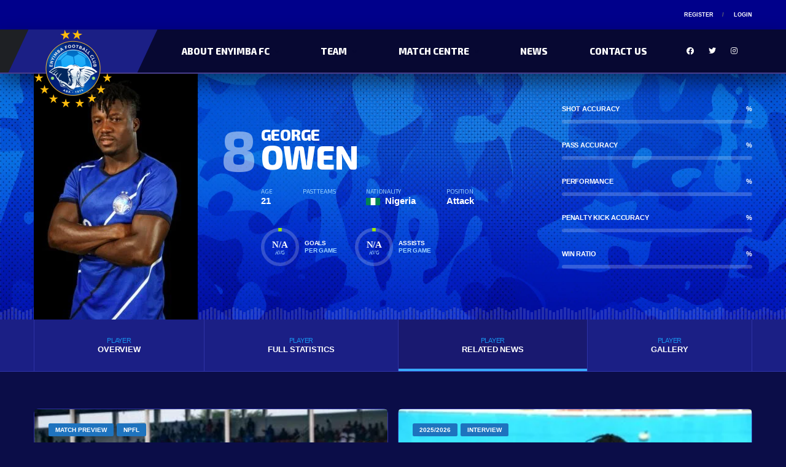

--- FILE ---
content_type: text/html; charset=UTF-8
request_url: https://enyimbafc.net/player/george-owen/news/
body_size: 25915
content:
<!DOCTYPE html>
<html lang="en-US" xmlns:og="http://opengraphprotocol.org/schema/" xmlns:fb="http://www.facebook.com/2008/fbml">
<head>
<meta charset="UTF-8">
<meta http-equiv="X-UA-Compatible" content="IE=edge">
<meta name="viewport" content="width=device-width, initial-scale=1, shrink-to-fit=no">
<!-- Chrome, Firefox OS and Opera -->
<meta name="theme-color" content="#070832">
<!-- Windows Phone -->
<meta name="msapplication-navbutton-color" content="#070832">
<!-- iOS Safari -->
<meta name="apple-mobile-web-app-status-bar-style" content="#070832">
	<link rel="preconnect" href="https://fonts.gstatic.com"> 
<link href="https://fonts.googleapis.com/css2?family=Exo+2:wght@100;300;400;600;800&display=swap" rel="stylesheet">


<meta name='robots' content='index, follow, max-image-preview:large, max-snippet:-1, max-video-preview:-1' />

	<!-- This site is optimized with the Yoast SEO plugin v23.0 - https://yoast.com/wordpress/plugins/seo/ -->
	<title>George Owen - EnyimbaFC.net - The Official Website</title>
	<meta property="og:locale" content="en_US" />
	<meta property="og:type" content="article" />
	<meta property="og:title" content="George Owen - EnyimbaFC.net - The Official Website" />
	<meta property="og:url" content="https://enyimbafc.net/player/george-owen/" />
	<meta property="og:site_name" content="EnyimbaFC.net - The Official Website" />
	<meta property="article:modified_time" content="2024-02-13T15:51:33+00:00" />
	<meta property="og:image" content="https://enyimbafc.net/wp-content/uploads/2023/09/George-Owen-3.jpg" />
	<meta property="og:image:width" content="853" />
	<meta property="og:image:height" content="1280" />
	<meta property="og:image:type" content="image/jpeg" />
	<meta name="twitter:card" content="summary_large_image" />
	<script type="application/ld+json" class="yoast-schema-graph">{"@context":"https://schema.org","@graph":[{"@type":"WebPage","@id":"https://enyimbafc.net/player/george-owen/","url":"https://enyimbafc.net/player/george-owen/","name":"George Owen - EnyimbaFC.net - The Official Website","isPartOf":{"@id":"https://enyimbafc.net/#website"},"primaryImageOfPage":{"@id":"https://enyimbafc.net/player/george-owen/#primaryimage"},"image":{"@id":"https://enyimbafc.net/player/george-owen/#primaryimage"},"thumbnailUrl":"https://enyimbafc.net/wp-content/uploads/2023/09/George-Owen-3.jpg","datePublished":"2004-04-24T18:03:07+00:00","dateModified":"2024-02-13T15:51:33+00:00","breadcrumb":{"@id":"https://enyimbafc.net/player/george-owen/#breadcrumb"},"inLanguage":"en-US","potentialAction":[{"@type":"ReadAction","target":["https://enyimbafc.net/player/george-owen/"]}]},{"@type":"ImageObject","inLanguage":"en-US","@id":"https://enyimbafc.net/player/george-owen/#primaryimage","url":"https://enyimbafc.net/wp-content/uploads/2023/09/George-Owen-3.jpg","contentUrl":"https://enyimbafc.net/wp-content/uploads/2023/09/George-Owen-3.jpg","width":853,"height":1280},{"@type":"BreadcrumbList","@id":"https://enyimbafc.net/player/george-owen/#breadcrumb","itemListElement":[{"@type":"ListItem","position":1,"name":"Home","item":"https://enyimbafc.net/"},{"@type":"ListItem","position":2,"name":"George Owen"}]},{"@type":"WebSite","@id":"https://enyimbafc.net/#website","url":"https://enyimbafc.net/","name":"EnyimbaFC.net - The Official Website","description":"The People&#039;s Elephant","potentialAction":[{"@type":"SearchAction","target":{"@type":"EntryPoint","urlTemplate":"https://enyimbafc.net/?s={search_term_string}"},"query-input":"required name=search_term_string"}],"inLanguage":"en-US"}]}</script>
	<!-- / Yoast SEO plugin. -->


<link rel='dns-prefetch' href='//fonts.googleapis.com' />
<link rel='preconnect' href='https://fonts.gstatic.com' crossorigin />
<style id='wp-img-auto-sizes-contain-inline-css'>
img:is([sizes=auto i],[sizes^="auto," i]){contain-intrinsic-size:3000px 1500px}
/*# sourceURL=wp-img-auto-sizes-contain-inline-css */
</style>

<style id='wp-emoji-styles-inline-css'>

	img.wp-smiley, img.emoji {
		display: inline !important;
		border: none !important;
		box-shadow: none !important;
		height: 1em !important;
		width: 1em !important;
		margin: 0 0.07em !important;
		vertical-align: -0.1em !important;
		background: none !important;
		padding: 0 !important;
	}
/*# sourceURL=wp-emoji-styles-inline-css */
</style>
<link rel='stylesheet' id='contact-form-7-css' href='https://enyimbafc.net/wp-content/plugins/contact-form-7/includes/css/styles.css' media='all' />
<link rel='stylesheet' id='fooevents-calendar-full-callendar-style-css' href='https://enyimbafc.net/wp-content/plugins/fooevents-calendar/css/fullcalendar.css' media='all' />
<link rel='stylesheet' id='fooevents-calendar-full-callendar-print-style-css' href='https://enyimbafc.net/wp-content/plugins/fooevents-calendar/css/fullcalendar.print.css' media='print' />
<link rel='stylesheet' id='fooevents-calendar-full-callendar-styles-css' href='https://enyimbafc.net/wp-content/plugins/fooevents-calendar/css/style.css' media='all' />
<link rel='stylesheet' id='dashicons-css' href='https://enyimbafc.net/wp-includes/css/dashicons.min.css' media='all' />
<link rel='stylesheet' id='woocommerce-events-front-style-css' href='https://enyimbafc.net/wp-content/plugins/fooevents/css/events-frontend.css' media='all' />
<link rel='stylesheet' id='fooevents-seating-style-css' href='https://enyimbafc.net/wp-content/plugins/fooevents_seating/css/seating.css' media='all' />
<link rel='stylesheet' id='wp-jquery-ui-dialog-css' href='https://enyimbafc.net/wp-includes/css/jquery-ui-dialog.min.css' media='all' />
<link rel='stylesheet' id='font-awesome-css' href='https://enyimbafc.net/wp-content/plugins/post-carousel-slider-for-visual-composer//css/css/font-awesome.min.css' media='all' />
<link rel='stylesheet' id='sportspress-general-css' href='//enyimbafc.net/wp-content/plugins/sportspress-pro/includes/sportspress/assets/css/sportspress.css' media='all' />
<link rel='stylesheet' id='sportspress-icons-css' href='//enyimbafc.net/wp-content/plugins/sportspress-pro/includes/sportspress/assets/css/icons.css' media='all' />
<link rel='stylesheet' id='sportspress-league-menu-css' href='//enyimbafc.net/wp-content/plugins/sportspress-pro/includes/sportspress-league-menu/css/sportspress-league-menu.css' media='all' />
<link rel='stylesheet' id='sportspress-event-statistics-css' href='//enyimbafc.net/wp-content/plugins/sportspress-pro/includes/sportspress-match-stats/css/sportspress-match-stats.css' media='all' />
<link rel='stylesheet' id='sportspress-results-matrix-css' href='//enyimbafc.net/wp-content/plugins/sportspress-pro/includes/sportspress-results-matrix/css/sportspress-results-matrix.css' media='all' />
<link rel='stylesheet' id='sportspress-sponsors-css' href='//enyimbafc.net/wp-content/plugins/sportspress-pro/includes/sportspress-sponsors/css/sportspress-sponsors.css' media='all' />
<link rel='stylesheet' id='sportspress-timelines-css' href='//enyimbafc.net/wp-content/plugins/sportspress-pro/includes/sportspress-timelines/css/sportspress-timelines.css' media='all' />
<link rel='stylesheet' id='sportspress-tournaments-css' href='//enyimbafc.net/wp-content/plugins/sportspress-pro/includes/sportspress-tournaments/css/sportspress-tournaments.css' media='all' />
<link rel='stylesheet' id='sportspress-tournaments-ltr-css' href='//enyimbafc.net/wp-content/plugins/sportspress-pro/includes/sportspress-tournaments/css/sportspress-tournaments-ltr.css' media='all' />
<link rel='stylesheet' id='jquery-bracket-css' href='//enyimbafc.net/wp-content/plugins/sportspress-pro/includes/sportspress-tournaments/css/jquery.bracket.min.css' media='all' />
<link rel='stylesheet' id='sportspress-twitter-css' href='//enyimbafc.net/wp-content/plugins/sportspress-pro/includes/sportspress-twitter/css/sportspress-twitter.css' media='all' />
<link rel='stylesheet' id='sportspress-user-scores-css' href='//enyimbafc.net/wp-content/plugins/sportspress-pro/includes/sportspress-user-scores/css/sportspress-user-scores.css' media='all' />
<style id='woocommerce-inline-inline-css'>
.woocommerce form .form-row .required { visibility: visible; }
/*# sourceURL=woocommerce-inline-inline-css */
</style>
<link rel='stylesheet' id='awb-css' href='https://enyimbafc.net/wp-content/plugins/advanced-backgrounds/assets/awb/awb.min.css' media='all' />
<link rel='stylesheet' id='bootstrap-css' href='https://enyimbafc.net/wp-content/themes/alchemists/assets/vendor/bootstrap/css/bootstrap.min.css' media='all' />
<link rel='stylesheet' id='fontawesome-css' href='https://enyimbafc.net/wp-content/themes/alchemists/assets/fonts/font-awesome/css/all.min.css' media='all' />
<link rel='stylesheet' id='fontawesome-v4-shims-css' href='https://enyimbafc.net/wp-content/themes/alchemists/assets/fonts/font-awesome/css/v4-shims.min.css' media='all' />
<link rel='stylesheet' id='simpleicons-css' href='https://enyimbafc.net/wp-content/themes/alchemists/assets/fonts/simple-line-icons/css/simple-line-icons.css' media='all' />
<link rel='stylesheet' id='magnificpopup-css' href='https://enyimbafc.net/wp-content/themes/alchemists/assets/vendor/magnific-popup/dist/magnific-popup.css' media='all' />
<link rel='stylesheet' id='slick-css' href='https://enyimbafc.net/wp-content/themes/alchemists/assets/vendor/slick/slick.css' media='all' />
<link rel='stylesheet' id='alchemists-style-css' href='https://enyimbafc.net/wp-content/themes/alchemists/assets/css/style-soccer.css' media='all' />
<link rel='stylesheet' id='alchemists-info-css' href='https://enyimbafc.net/wp-content/themes/alchemists/style.css' media='all' />
<link rel='stylesheet' id='woocommerce-css' href='https://enyimbafc.net/wp-content/themes/alchemists/assets/css/woocommerce-soccer.css' media='all' />
<link rel='stylesheet' id='alchemists-sportspress-css' href='https://enyimbafc.net/wp-content/themes/alchemists/assets/css/sportspress-soccer.css' media='all' />
<link rel='stylesheet' id='alchemists-fonts-css' href='https://fonts.googleapis.com/css' media='all' />
<link rel='stylesheet' id='rt-team-css-css' href='https://enyimbafc.net/wp-content/plugins/tlp-team/assets/css/tlpteam.css' media='all' />
<link rel='stylesheet' id='rt-team-sc-css' href='https://enyimbafc.net/wp-content/uploads/tlp-team/team-sc.css' media='all' />
<link rel='stylesheet' id='woocommerce-events-zoom-frontend-style-css' href='https://enyimbafc.net/wp-content/plugins/fooevents/css/events-zoom-frontend.css' media='all' />
<link rel='stylesheet' id='df-compiled-css' href='https://enyimbafc.net/wp-content/uploads/wp-scss-cache/df-compiled.css?ver=1692198921' media='all' />
<link rel='stylesheet' id='df-compiled-woocommerce-css' href='https://enyimbafc.net/wp-content/uploads/wp-scss-cache/df-compiled-woocommerce.css?ver=1692198921' media='all' />
<link rel='stylesheet' id='df-compiled-sportspress-css' href='https://enyimbafc.net/wp-content/uploads/wp-scss-cache/df-compiled-sportspress.css?ver=1692198921' media='all' />
<link rel='stylesheet' id='bsf-Defaults-css' href='https://enyimbafc.net/wp-content/uploads/smile_fonts/Defaults/Defaults.css' media='all' />
<link rel="preload" as="style" href="https://fonts.googleapis.com/css" /><link rel="stylesheet" href="https://fonts.googleapis.com/css" media="print" onload="this.media='all'"><noscript><link rel="stylesheet" href="https://fonts.googleapis.com/css" /></noscript><!--n2css--><style type="text/css"></style><script src="https://enyimbafc.net/wp-includes/js/jquery/jquery.min.js" id="jquery-core-js"></script>
<script src="https://enyimbafc.net/wp-includes/js/jquery/jquery-migrate.min.js" id="jquery-migrate-js"></script>
<script id="simple-likes-public-js-js-extra">
var simpleLikes = {"ajaxurl":"https://enyimbafc.net/wp-admin/admin-ajax.php","like":"Like","unlike":"Unlike"};
//# sourceURL=simple-likes-public-js-js-extra
</script>
<script src="https://enyimbafc.net/wp-content/plugins/alc-advanced-posts/post-like-system/js/simple-likes-public.js" id="simple-likes-public-js-js"></script>
<script src="https://enyimbafc.net/wp-content/plugins/fooevents-calendar/js/moment.js" id="fooevents-calendar-moment-js"></script>
<script src="https://enyimbafc.net/wp-content/plugins/fooevents-calendar/js/fullcalendar.min.js" id="fooevents-calendar-full-callendar-js"></script>
<script src="https://enyimbafc.net/wp-content/plugins/fooevents-calendar/js/locale-all.js" id="fooevents-calendar-full-callendar-locale-js"></script>
<script src="https://enyimbafc.net/wp-content/plugins/sportspress-pro/includes/sportspress-facebook/js/sportspress-facebook-sdk.js" id="sportspress-facebook-sdk-js"></script>
<script src="https://enyimbafc.net/wp-content/plugins/sportspress-pro/includes/sportspress-tournaments/js/jquery.bracket.min.js" id="jquery-bracket-js"></script>
<script src="https://enyimbafc.net/wp-content/plugins/woocommerce/assets/js/jquery-blockui/jquery.blockUI.min.js" id="wc-jquery-blockui-js" data-wp-strategy="defer"></script>
<script id="wc-add-to-cart-js-extra">
var wc_add_to_cart_params = {"ajax_url":"/wp-admin/admin-ajax.php","wc_ajax_url":"/?wc-ajax=%%endpoint%%","i18n_view_cart":"View cart","cart_url":"https://enyimbafc.net/cart/","is_cart":"","cart_redirect_after_add":"no"};
//# sourceURL=wc-add-to-cart-js-extra
</script>
<script src="https://enyimbafc.net/wp-content/plugins/woocommerce/assets/js/frontend/add-to-cart.min.js" id="wc-add-to-cart-js" data-wp-strategy="defer"></script>
<script src="https://enyimbafc.net/wp-content/plugins/woocommerce/assets/js/js-cookie/js.cookie.min.js" id="wc-js-cookie-js" defer data-wp-strategy="defer"></script>
<script id="woocommerce-js-extra">
var woocommerce_params = {"ajax_url":"/wp-admin/admin-ajax.php","wc_ajax_url":"/?wc-ajax=%%endpoint%%","i18n_password_show":"Show password","i18n_password_hide":"Hide password"};
//# sourceURL=woocommerce-js-extra
</script>
<script src="https://enyimbafc.net/wp-content/plugins/woocommerce/assets/js/frontend/woocommerce.min.js" id="woocommerce-js" defer data-wp-strategy="defer"></script>
<script src="https://enyimbafc.net/wp-content/plugins/js_composer/assets/js/vendors/woocommerce-add-to-cart.js" id="vc_woocommerce-add-to-cart-js-js"></script>
<meta name="generator" content="Redux 4.5.9" /><!-- Custom CSS--><style type="text/css">
.header-logo__img {max-width:128px; width:128px;}@media (max-width: 991px) {.header-mobile__logo-img {max-width:128px; width:128px;}}@media (min-width: 992px) {.header .header-logo { -webkit-transform: translate(0, 90px); transform: translate(0, 90px);}}@media (max-width: 991px) {.header-mobile__logo {margin-left: 0; margin-top: 5px;}}.hero-slider, .hero-slider .hero-slider__item, .posts--slider-top-news .hero-slider__item { height:520px;}@media (min-width: 768px) {.hero-slider, .hero-slider .hero-slider__item, .posts--slider-top-news .hero-slider__item { height:640px;}}@media (min-width: 992px) {.hero-slider, .hero-slider .hero-slider__item, .posts--slider-top-news .hero-slider__item { height:700px;}}@media (min-width: 1200px) {.hero-slider, .hero-slider .hero-slider__item, .posts--slider-top-news .hero-slider__item { height:760px;}}.hero-slider--overlay-on .hero-slider__item::before { opacity: 0.28; background-color:#04365d;}.site-content { padding-top:30px; padding-bottom:30px}@media (min-width: 768px) {.site-content { padding-top:60px; padding-bottom:60px}}@media (min-width: 992px) {.site-content { padding-top:60px; padding-bottom:60px}}.player-info__team-logo { opacity: 0.1; }@keyframes forceColor {
  from {
    color: #fff !important;
  }
  to {
    color: white;
  }
} 

.awards__figure--space {
    padding: 0px 0 !important;
}

.hero-slider__item-image {
position: absolute;
left: 0;
right: 0;
top: 0;
bottom: 0;
background-repeat: no-repeat;
background-position: top;
background-size: cover;
}

.hero-slider__item-image img {
  width: 1102px;
  height: 100%;
}

.hero-slider__item-image::before {
  content: "";
  position: absolute;
  top: 0;
  left: 0;
  right: 0;
  bottom: 0;
 background: radial-gradient(ellipse at center, transparent, navy); /* Create a radial gradient from center to edges with transparent and navy colors */
  opacity: 0.3; /* Reduce the opacity of the gradient to blend with the image */
}



.widget-results__score {
font-size: 14px;
}

.widget-game-result__date {
font-family: 'Exo 2', sans-serif;
color: #fff;
} 

.table-hover>tbody>tr.highlighted {
background-color: #181b6e; opacity: 0.9;
font-weight: 900 !important;
color: white !important;
}

.sp-icon-soccerball {
  animation: 1s linear infinite forceColor;
}

@-webkit-keyframes forceColor {
  from {
    color: #fff !important;
  }
  to {
    color: white;
  }
} 

.sp-icon-soccerball {
  -webkit-animation: 1s linear infinite forceColor;
}

@-moz-keyframes forceColor {
  from {
    color: #fff !important;
  }
  to {
    color: white;
  }
} 

.sp-icon-soccerball {
  -moz-animation: 1s linear infinite forceColor;
}

@-o-keyframes forceColor {
  from {
    color: #fff !important;
  }
  to {
    color: white;
  }
} 

.sp-icon-soccerball {
  -o-animation: 1s linear infinite forceColor;
}

.team-leader__player-name>a {
color: #ffffff;
font-family: 'Exo 2', sans-serif;
font-size: 14px;
}


.widget-results__team-name {
font-size: 16px;
font-family: 'Exo 2', sans-serif !important;
}

.game-result__subtitle {
color: cornflowerblue !important;
}



.widget-game-result__score-result--loser {
color: #ffffff; font-family: 'Exo 2', sans-serif;
}

.widget-game-result__score-result--winner {
color: #ffffff; font-family: 'Exo 2', sans-serif;
}

.game-result__score-result--loser {
color: #ffffff;
font-family: 'Exo 2', sans-serif;
}

.game-result__score-result--winner {
color: #ffffff;
font-family: 'Exo 2', sans-serif;
}

.category-filter__link {
    font-family: 'Montserrat', sans-serif !important;
    color: #fff;
}

.sp-icon-soccerball {color: white!important;}

label {
 font-family: 'Montserrat', sans-serif !important;
color: cornflowerblue;
}

.btn.btn-link {
color: cornflowerblue !important;
}

.btn.btn-link:hover {
color: white;
}

.sponsors__item img {
    opacity: 0.4;
    transition: opacity 0.3s ease;
}

.posts__date {
font-family: 'Montserrat', sans-serif !important;
color: cornflowerblue;
}
.player-heading {
background-color: #1e2024;
background-image: url("https://enyimbafc.net/wp-content/uploads/2020/10/background.jpg");
background-size: cover;
background-repeat: no-repeat;
background-position: 50% 50%;
position: relative;
}
.content-filter__link {
font-size: 13px;
text-transform: uppercase;
font-family: 'Montserrat', sans-serif !important;
font-weight: 700;
letter-spacing: -0.02em;
color: white;
}

.player-info__number {
font-family: 'Exo 2', sans-serif !important;
color: aliceblue;
opacity: 0.5;
}



.alert, .wpcf7 form .wpcf7-response-output {
    color: darkslategrey;
}
.sp-event-performance>thead>tr>th.data-name>a, .sp-event-performance>tbody>tr>td.data-name>a, .sp-event-performance>tfoot>tr>td.data-name>a {
color: #ffffff;
font-size: 14px;
}

.sp-icon-soccerball {color: #fff!important; }

.game-result__subtitle {color: blue;}

.team-roster-table .data-name a {
    color: #ffffff;
    font-size: 13px;
} 
.bad-fourth {display: none!important;}

.widget-results__team-name {
    font-size: 16px;
}
.table-standings td.data-name {
    color: #fff;
    font-size: 13px;
}

.products.grid .product__title>a {
color: white!important;
}

p {
    margin-bottom: 1.5em;
    opacity: 0.7;
    font-size: 16px;
    line-height: 1.7;
}
h1, h2, h3, h4, h5, h6 {
    color: #ffffff;
    font-family: "Exo 2", sans-serif;
}

.hero-slider .post__meta-block--top .posts__title>a {
    color: #fff;
    font-size: 40px;
}

.hc .posts__title a {font-size: 26px!important;}

.posts__title {
    color: #FFF;
}

.exo {font-family: "Exo 2", sans-serif !important;}

.player-info__number {
font-family: Montserrat;
color: aliceblue;
}

.player-info__last-name {
color: white;
}

.footer-widgets {
background-color: #181b6e;
display: none;
}

.footer-secondary {
background-color: #16171a;
}

.footer-nav .menu-item>a {
    color: #999;
    font-size: 11px;
}

.footer-copyright {
    font-family: 'Exo 2';
    font-weight: 500;
    color: grey;
    font-size: 11px;
}

.circular__bar .data-bar-color {color: orange !important;}
.post--single .post__title {
    font-size: 36px!important;
    line-height: 1.4;
    margin-bottom: 0.55em;
    font-family: 'Exo 2', sans-serif;
}

.posts__title a {
    color: #FFF;
    font-family: 'Exo 2';
    line-height: initial;
    font-size: 20px;
}
.posts__title a:hover {
    color: #e5e5e5; text-decoration: italic;
}

.table-standings td.data-name {
    color: #fff;
}

.table-standings .data-w, .table-standings .data-l, .table-standings .data-gb {
    color: #fff;
}
.content-filter__item--active, .content-filter__item.is-active {
    background-color: midnightblue; 
}

.content-filter__item--active .content-filter__link, .content-filter__item.is-active .content-filter__link {
    color: white !important;
}

.table-standings .data-d, .table-standings .data-pts {
    color: #fff;
}

.content-filter__item:hover {background-color: midnightblue;}

table>thead>tr>th, .table>thead>tr>th {
    border-bottom-color: #2f33a5;
    color: #fff;
}
.header__secondary {
    background-color: #0B0D48;
}

.header__top-bar {
    background-color: darkblue;
}

.posts__item--card, .posts__item--card:last-child {
    margin-bottom: 48px;
}

.posts__item--card .posts__excerpt {
    padding: 23px 0 8px 0;
    color: #9A9BBC;
}

.widget-game-result__date {
    font-family: Montserrat;
    color: #fff;
}

.content-filter__link {
    font-size: 14px;
    text-transform: uppercase;
    font-family: 'Exo 2';
    font-weight: 700;
    letter-spacing: -0.02em;
    color: white;
}

.card {border-radius: 8px;}

.text-white {color: #fff !important;}	

.header--layout-1 .header__primary-inner::before {
    background-color: #1B1F85;
}
.header__primary {
border-bottom: 2px solid darkslateblue; /* Add a 2px solid black border at the bottom */
  box-shadow: 0 16px 32px rgba(0,0,0,0.5); /* Add a shadow effect at the bottom with some transparency */

}

.header-logo {
    position: absolute;
    z-index: 3;
    left: 0;
    display: block;
    bottom: 40px;
}

.site-content {
    padding-top: 30px;
    padding-bottom: 30px;
    padding-left: 8px !important;
    padding-right: 8px !important;
}

.site-wrapper .site-content {
    flex: 1 0 auto;
    margin-top: 30px;
}	

.header-logo {
    position: absolute;
    z-index: 3;
    left: 0;
    display: block;
    bottom: 32px;
   
}
@media (max-width: 991px)
 {.header-logo {
    display: none;
}
}

.header-mobile {
    background-color: #1B1F85;
    position:-webkit-sticky; position:sticky; top:0;
}
body {color: white;}

.game-timeline__event-name {
    color: white;
    
}
.game-timeline__time {
    border: 1px solid #2f33a5;
    background-color: #1b1f85;
    color: cornflowerblue;
}		

.progress__digit--highlight {
    color: white;
}

label {
    font-family: Montserrat;
    color: cornflowerblue;
}

.btn.btn-outline.btn-primary {
    border-color: #e4e7ed;
    color: cornflowerblue;
}

.post--single .post__meta {
    margin-bottom: 20px;
    color: cornflowerblue;
}
table>thead>tr>th, .table>thead>tr>th {
    border-bottom-color: #2f33a5;
    color: white;
}

.meta__item a {
    color: cornflowerblue;
}

.meta__item a:hover {
    color: white;
}

.post__content p {
    margin-bottom: 1.5em;
    opacity: 0.7;
    font-size: 16px;
}
.posts__date {
    font-family: 'Montserrat', sans-serif;
    color: cornflowerblue;
}

.posts__item--card .posts__date {
    color: cornflowerblue;
}

.posts__item--card .posts__excerpt {
    padding: 23px 0 8px 0;
    color: white;
    opacity: 0.6;
}

.posts__item--card .posts__date > a {
    color: cornflowerblue
}
.posts__item--card .posts__date>a {
    color: cornflowerblue!important;
}
.btn-default, .button {
    color: #fff;
    background-color: #1892ed;
    border-color: transparent;
}
.effect-duotone--blue .effect-duotone__layer-inner {
    background-color: blue;
    opacity: 0.7;
}

.game-result__header--alt .game-result__goal {
    color: white;
    font-size: 11px;
}

.sp-post-content p {opacity: 0.7;}

.post__content p {
    margin-bottom: 1.5em;
    opacity: 0.7;
    font-size: 16px;
    line-height: 1.7;
}

.circular__percents {
    font-family: Montserrat;
    color: white;
}
table>thead>tr>th, .table>thead>tr>th {
    border-bottom-color: #2f33a5;
    color: darkslategrey;
}
.game-result__table-stats--soccer tbody>tr>td:first-child, .game-result__table-stats--soccer tbody>tr>td:last-child {
    color: cornflowerblue;
}
.progress__label {
    color: white;
}

.page-heading__title .highlight {
    color: #1892ed;
}
.content-filter__link small {
    color: #1892ed;
    font-size: 11px;
}
.content-filter__link {
    font-size: 13px;
    text-transform: uppercase;
    font-family: 'Montserrat', sans-serif;
    font-weight: 700;
    letter-spacing: -0.02em;
    color: white;
}
.content-filter__item--active .content-filter__link, .content-filter__item.is-active .content-filter__link {
    color: #1892ed;
}
table>thead>tr>th, .table>thead>tr>th {
    border-bottom-color: #2f33a5;
    color: #1892ed;
}
.content-filter__link a:hover {color: white;}
.card__subheader--sm h5 {
    font-size: 11px;
    line-height: 1.2em;
    color: darkslateblue;
}
.game-result__header--alt .game-result__league {
    font-family: Montserrat;
    color: cornflowerblue;
}
@media (min-width: 992px){
.page-heading {
    padding: 50px 0 40px 0;
}}
.table-hover > tbody > tr, .table-hover > tbody > tr.highlighted {
    transition: background-color #1892ed 0.5s ease;
    
}
.table-standings td.data-name a {
    color: white;
}

.table-hover>tbody>tr:hover, .table-hover>tbody>tr.highlighted:hover {
color: #ffffff;
background-color: #2f33a5;
}

.table-standings tr:hover {
    background-color: #2f33a5 !important;
}

.ui-dialog-title {
    padding: 0 !important;
    color: darkblue;
}
.fooevents_seating_chart_legend {
    font-size: 12px;
    padding: 10px;
    border: 1px solid #dddddd;
    margin: 30px 0 0 0;
    display: inline-block;
    color: dimgrey;
}
@media only screen and (max-width: 991px){
.header-mobile__inner {
    height: 100px;
    background-color: #070832 !important;
    
}
    
   
}

@media only screen and (max-width: 991px){
.main-nav .header-mobile__logo {
    border-bottom: 1px solid #070832;
}}
@media only screen and (max-width: 991px){
.main-nav .main-nav__list>li>a {
    font-size: 12px;
    color: #fff;
    border-bottom: 1px solid #070832;
}}
.post--single .post__title {
    font-size: 28px;
    line-height: 1.0625em;
    margin-bottom: 0.55em;
}
.wp-block-image figcaption, .aligncenter figcaption {
    padding: 14px;
    font-size: 15px;
    text-align: center;
}
@media only screen and (max-width: 991px){
.header-mobile__inner {
    height: 100px;
    background-color: #070832;
}}

.main-nav__list>li>a {
    font-style: normal;
    font-weight: 700;
    color: #fff;
    line-height: 70px;
    font-size: 15px;
    font-family: 'Exo 2', sans-serif;
    text-transform: uppercase;
}

.no-mega-menu .main-nav__sub-0 li a {
    font-family: 'Exo 2';
    text-transform: uppercase;
    font-weight: 700;
    font-style: normal;
    font-size: 14px;
    color: #fff;
    border-bottom: 1px solid #292c31;
}

@media only screen and (max-width: 991px){
.main-nav {
    width: 270px;
    transform: translateX(-270px);
    background-color: #070832;
}}	

.main-nav__sub-0 {
    top: 70px;
    background-color: #070832;
    border: solid 1px #070832;
}

.main-nav__sub-1 {
    background-color: #070832 !important;
    border: solid 1px #070832;
}

.sponsors-title {
font-size: 16px;
color: aliceblue;
}

.post--single .post__thumbnail > img {
    width: 100%;
    height: 100%;
    background-size: contain;}
    
.post--single .post__thumbnail {
    border-radius: 4px 4px 0 0;
    overflow: hidden;
    width: 100%;
    height: 100%;
}
</style>
<link rel="canonical" href="https://enyimbafc.net/player/george-owen/" />	<noscript><style>.woocommerce-product-gallery{ opacity: 1 !important; }</style></noscript>
	
<style type="text/css" id="breadcrumb-trail-css">.breadcrumbs .trail-browse,.breadcrumbs .trail-items,.breadcrumbs .trail-items li {display: inline-block;margin:0;padding: 0;border:none;background:transparent;text-indent: 0;}.breadcrumbs .trail-browse {font-size: inherit;font-style:inherit;font-weight: inherit;color: inherit;}.breadcrumbs .trail-items {list-style: none;}.trail-items li::after {content: "\002F";padding: 0 0.5em;}.trail-items li:last-of-type::after {display: none;}</style>
<meta name="generator" content="Powered by WPBakery Page Builder - drag and drop page builder for WordPress."/>
<meta name="generator" content="Powered by Slider Revolution 6.6.14 - responsive, Mobile-Friendly Slider Plugin for WordPress with comfortable drag and drop interface." />
<link rel="icon" href="https://enyimbafc.net/wp-content/uploads/2020/11/cropped-enyimba-retina-32x32.png" sizes="32x32" />
<link rel="icon" href="https://enyimbafc.net/wp-content/uploads/2020/11/cropped-enyimba-retina-192x192.png" sizes="192x192" />
<link rel="apple-touch-icon" href="https://enyimbafc.net/wp-content/uploads/2020/11/cropped-enyimba-retina-180x180.png" />
<meta name="msapplication-TileImage" content="https://enyimbafc.net/wp-content/uploads/2020/11/cropped-enyimba-retina-270x270.png" />
<script>function setREVStartSize(e){
			//window.requestAnimationFrame(function() {
				window.RSIW = window.RSIW===undefined ? window.innerWidth : window.RSIW;
				window.RSIH = window.RSIH===undefined ? window.innerHeight : window.RSIH;
				try {
					var pw = document.getElementById(e.c).parentNode.offsetWidth,
						newh;
					pw = pw===0 || isNaN(pw) || (e.l=="fullwidth" || e.layout=="fullwidth") ? window.RSIW : pw;
					e.tabw = e.tabw===undefined ? 0 : parseInt(e.tabw);
					e.thumbw = e.thumbw===undefined ? 0 : parseInt(e.thumbw);
					e.tabh = e.tabh===undefined ? 0 : parseInt(e.tabh);
					e.thumbh = e.thumbh===undefined ? 0 : parseInt(e.thumbh);
					e.tabhide = e.tabhide===undefined ? 0 : parseInt(e.tabhide);
					e.thumbhide = e.thumbhide===undefined ? 0 : parseInt(e.thumbhide);
					e.mh = e.mh===undefined || e.mh=="" || e.mh==="auto" ? 0 : parseInt(e.mh,0);
					if(e.layout==="fullscreen" || e.l==="fullscreen")
						newh = Math.max(e.mh,window.RSIH);
					else{
						e.gw = Array.isArray(e.gw) ? e.gw : [e.gw];
						for (var i in e.rl) if (e.gw[i]===undefined || e.gw[i]===0) e.gw[i] = e.gw[i-1];
						e.gh = e.el===undefined || e.el==="" || (Array.isArray(e.el) && e.el.length==0)? e.gh : e.el;
						e.gh = Array.isArray(e.gh) ? e.gh : [e.gh];
						for (var i in e.rl) if (e.gh[i]===undefined || e.gh[i]===0) e.gh[i] = e.gh[i-1];
											
						var nl = new Array(e.rl.length),
							ix = 0,
							sl;
						e.tabw = e.tabhide>=pw ? 0 : e.tabw;
						e.thumbw = e.thumbhide>=pw ? 0 : e.thumbw;
						e.tabh = e.tabhide>=pw ? 0 : e.tabh;
						e.thumbh = e.thumbhide>=pw ? 0 : e.thumbh;
						for (var i in e.rl) nl[i] = e.rl[i]<window.RSIW ? 0 : e.rl[i];
						sl = nl[0];
						for (var i in nl) if (sl>nl[i] && nl[i]>0) { sl = nl[i]; ix=i;}
						var m = pw>(e.gw[ix]+e.tabw+e.thumbw) ? 1 : (pw-(e.tabw+e.thumbw)) / (e.gw[ix]);
						newh =  (e.gh[ix] * m) + (e.tabh + e.thumbh);
					}
					var el = document.getElementById(e.c);
					if (el!==null && el) el.style.height = newh+"px";
					el = document.getElementById(e.c+"_wrapper");
					if (el!==null && el) {
						el.style.height = newh+"px";
						el.style.display = "block";
					}
				} catch(e){
					console.log("Failure at Presize of Slider:" + e)
				}
			//});
		  };</script>
<style id="alchemists_data-dynamic-css" title="dynamic-css" class="redux-options-output">.page-heading{background-position:left center;background-image:url('https://enyimbafc.net/wp-content/uploads/2021/01/new-design-bkg.png');}.hero-unit{background-color:#27313b;background-repeat:no-repeat;background-attachment:inherit;background-position:center top;background-image:url('https://alchemists-wp.dan-fisher.com/soccer/wp-content/themes/alchemists/assets/images/header_bg.jpg');background-size:cover;}body{background-color:#0b0d48;}.main-nav__list > li.menu-item-has-children > a::after{color:#070832;}.footer-widgets{background-color:#181b6e;}.page-heading__title{color:#ffffff;}.card__header > h4{font-family:"Exo 2";line-height:22px;font-weight:600;font-style:normal;color:#1892ed;font-size:22px;}</style><noscript><style> .wpb_animate_when_almost_visible { opacity: 1; }</style></noscript><style id="wpforms-css-vars-root">
				:root {
					--wpforms-field-border-radius: 3px;
--wpforms-field-border-style: solid;
--wpforms-field-border-size: 1px;
--wpforms-field-background-color: #ffffff;
--wpforms-field-border-color: rgba( 0, 0, 0, 0.25 );
--wpforms-field-border-color-spare: rgba( 0, 0, 0, 0.25 );
--wpforms-field-text-color: rgba( 0, 0, 0, 0.7 );
--wpforms-field-menu-color: #ffffff;
--wpforms-label-color: rgba( 0, 0, 0, 0.85 );
--wpforms-label-sublabel-color: rgba( 0, 0, 0, 0.55 );
--wpforms-label-error-color: #d63637;
--wpforms-button-border-radius: 3px;
--wpforms-button-border-style: none;
--wpforms-button-border-size: 1px;
--wpforms-button-background-color: #066aab;
--wpforms-button-border-color: #066aab;
--wpforms-button-text-color: #ffffff;
--wpforms-page-break-color: #066aab;
--wpforms-background-image: none;
--wpforms-background-position: center center;
--wpforms-background-repeat: no-repeat;
--wpforms-background-size: cover;
--wpforms-background-width: 100px;
--wpforms-background-height: 100px;
--wpforms-background-color: rgba( 0, 0, 0, 0 );
--wpforms-background-url: none;
--wpforms-container-padding: 0px;
--wpforms-container-border-style: none;
--wpforms-container-border-width: 1px;
--wpforms-container-border-color: #000000;
--wpforms-container-border-radius: 3px;
--wpforms-field-size-input-height: 43px;
--wpforms-field-size-input-spacing: 15px;
--wpforms-field-size-font-size: 16px;
--wpforms-field-size-line-height: 19px;
--wpforms-field-size-padding-h: 14px;
--wpforms-field-size-checkbox-size: 16px;
--wpforms-field-size-sublabel-spacing: 5px;
--wpforms-field-size-icon-size: 1;
--wpforms-label-size-font-size: 16px;
--wpforms-label-size-line-height: 19px;
--wpforms-label-size-sublabel-font-size: 14px;
--wpforms-label-size-sublabel-line-height: 17px;
--wpforms-button-size-font-size: 17px;
--wpforms-button-size-height: 41px;
--wpforms-button-size-padding-h: 15px;
--wpforms-button-size-margin-top: 10px;
--wpforms-container-shadow-size-box-shadow: none;

				}
			</style><style id='global-styles-inline-css'>
:root{--wp--preset--aspect-ratio--square: 1;--wp--preset--aspect-ratio--4-3: 4/3;--wp--preset--aspect-ratio--3-4: 3/4;--wp--preset--aspect-ratio--3-2: 3/2;--wp--preset--aspect-ratio--2-3: 2/3;--wp--preset--aspect-ratio--16-9: 16/9;--wp--preset--aspect-ratio--9-16: 9/16;--wp--preset--color--black: #000000;--wp--preset--color--cyan-bluish-gray: #abb8c3;--wp--preset--color--white: #ffffff;--wp--preset--color--pale-pink: #f78da7;--wp--preset--color--vivid-red: #cf2e2e;--wp--preset--color--luminous-vivid-orange: #ff6900;--wp--preset--color--luminous-vivid-amber: #fcb900;--wp--preset--color--light-green-cyan: #7bdcb5;--wp--preset--color--vivid-green-cyan: #00d084;--wp--preset--color--pale-cyan-blue: #8ed1fc;--wp--preset--color--vivid-cyan-blue: #0693e3;--wp--preset--color--vivid-purple: #9b51e0;--wp--preset--gradient--vivid-cyan-blue-to-vivid-purple: linear-gradient(135deg,rgb(6,147,227) 0%,rgb(155,81,224) 100%);--wp--preset--gradient--light-green-cyan-to-vivid-green-cyan: linear-gradient(135deg,rgb(122,220,180) 0%,rgb(0,208,130) 100%);--wp--preset--gradient--luminous-vivid-amber-to-luminous-vivid-orange: linear-gradient(135deg,rgb(252,185,0) 0%,rgb(255,105,0) 100%);--wp--preset--gradient--luminous-vivid-orange-to-vivid-red: linear-gradient(135deg,rgb(255,105,0) 0%,rgb(207,46,46) 100%);--wp--preset--gradient--very-light-gray-to-cyan-bluish-gray: linear-gradient(135deg,rgb(238,238,238) 0%,rgb(169,184,195) 100%);--wp--preset--gradient--cool-to-warm-spectrum: linear-gradient(135deg,rgb(74,234,220) 0%,rgb(151,120,209) 20%,rgb(207,42,186) 40%,rgb(238,44,130) 60%,rgb(251,105,98) 80%,rgb(254,248,76) 100%);--wp--preset--gradient--blush-light-purple: linear-gradient(135deg,rgb(255,206,236) 0%,rgb(152,150,240) 100%);--wp--preset--gradient--blush-bordeaux: linear-gradient(135deg,rgb(254,205,165) 0%,rgb(254,45,45) 50%,rgb(107,0,62) 100%);--wp--preset--gradient--luminous-dusk: linear-gradient(135deg,rgb(255,203,112) 0%,rgb(199,81,192) 50%,rgb(65,88,208) 100%);--wp--preset--gradient--pale-ocean: linear-gradient(135deg,rgb(255,245,203) 0%,rgb(182,227,212) 50%,rgb(51,167,181) 100%);--wp--preset--gradient--electric-grass: linear-gradient(135deg,rgb(202,248,128) 0%,rgb(113,206,126) 100%);--wp--preset--gradient--midnight: linear-gradient(135deg,rgb(2,3,129) 0%,rgb(40,116,252) 100%);--wp--preset--font-size--small: 13px;--wp--preset--font-size--medium: 20px;--wp--preset--font-size--large: 36px;--wp--preset--font-size--x-large: 42px;--wp--preset--spacing--20: 0.44rem;--wp--preset--spacing--30: 0.67rem;--wp--preset--spacing--40: 1rem;--wp--preset--spacing--50: 1.5rem;--wp--preset--spacing--60: 2.25rem;--wp--preset--spacing--70: 3.38rem;--wp--preset--spacing--80: 5.06rem;--wp--preset--shadow--natural: 6px 6px 9px rgba(0, 0, 0, 0.2);--wp--preset--shadow--deep: 12px 12px 50px rgba(0, 0, 0, 0.4);--wp--preset--shadow--sharp: 6px 6px 0px rgba(0, 0, 0, 0.2);--wp--preset--shadow--outlined: 6px 6px 0px -3px rgb(255, 255, 255), 6px 6px rgb(0, 0, 0);--wp--preset--shadow--crisp: 6px 6px 0px rgb(0, 0, 0);}:where(.is-layout-flex){gap: 0.5em;}:where(.is-layout-grid){gap: 0.5em;}body .is-layout-flex{display: flex;}.is-layout-flex{flex-wrap: wrap;align-items: center;}.is-layout-flex > :is(*, div){margin: 0;}body .is-layout-grid{display: grid;}.is-layout-grid > :is(*, div){margin: 0;}:where(.wp-block-columns.is-layout-flex){gap: 2em;}:where(.wp-block-columns.is-layout-grid){gap: 2em;}:where(.wp-block-post-template.is-layout-flex){gap: 1.25em;}:where(.wp-block-post-template.is-layout-grid){gap: 1.25em;}.has-black-color{color: var(--wp--preset--color--black) !important;}.has-cyan-bluish-gray-color{color: var(--wp--preset--color--cyan-bluish-gray) !important;}.has-white-color{color: var(--wp--preset--color--white) !important;}.has-pale-pink-color{color: var(--wp--preset--color--pale-pink) !important;}.has-vivid-red-color{color: var(--wp--preset--color--vivid-red) !important;}.has-luminous-vivid-orange-color{color: var(--wp--preset--color--luminous-vivid-orange) !important;}.has-luminous-vivid-amber-color{color: var(--wp--preset--color--luminous-vivid-amber) !important;}.has-light-green-cyan-color{color: var(--wp--preset--color--light-green-cyan) !important;}.has-vivid-green-cyan-color{color: var(--wp--preset--color--vivid-green-cyan) !important;}.has-pale-cyan-blue-color{color: var(--wp--preset--color--pale-cyan-blue) !important;}.has-vivid-cyan-blue-color{color: var(--wp--preset--color--vivid-cyan-blue) !important;}.has-vivid-purple-color{color: var(--wp--preset--color--vivid-purple) !important;}.has-black-background-color{background-color: var(--wp--preset--color--black) !important;}.has-cyan-bluish-gray-background-color{background-color: var(--wp--preset--color--cyan-bluish-gray) !important;}.has-white-background-color{background-color: var(--wp--preset--color--white) !important;}.has-pale-pink-background-color{background-color: var(--wp--preset--color--pale-pink) !important;}.has-vivid-red-background-color{background-color: var(--wp--preset--color--vivid-red) !important;}.has-luminous-vivid-orange-background-color{background-color: var(--wp--preset--color--luminous-vivid-orange) !important;}.has-luminous-vivid-amber-background-color{background-color: var(--wp--preset--color--luminous-vivid-amber) !important;}.has-light-green-cyan-background-color{background-color: var(--wp--preset--color--light-green-cyan) !important;}.has-vivid-green-cyan-background-color{background-color: var(--wp--preset--color--vivid-green-cyan) !important;}.has-pale-cyan-blue-background-color{background-color: var(--wp--preset--color--pale-cyan-blue) !important;}.has-vivid-cyan-blue-background-color{background-color: var(--wp--preset--color--vivid-cyan-blue) !important;}.has-vivid-purple-background-color{background-color: var(--wp--preset--color--vivid-purple) !important;}.has-black-border-color{border-color: var(--wp--preset--color--black) !important;}.has-cyan-bluish-gray-border-color{border-color: var(--wp--preset--color--cyan-bluish-gray) !important;}.has-white-border-color{border-color: var(--wp--preset--color--white) !important;}.has-pale-pink-border-color{border-color: var(--wp--preset--color--pale-pink) !important;}.has-vivid-red-border-color{border-color: var(--wp--preset--color--vivid-red) !important;}.has-luminous-vivid-orange-border-color{border-color: var(--wp--preset--color--luminous-vivid-orange) !important;}.has-luminous-vivid-amber-border-color{border-color: var(--wp--preset--color--luminous-vivid-amber) !important;}.has-light-green-cyan-border-color{border-color: var(--wp--preset--color--light-green-cyan) !important;}.has-vivid-green-cyan-border-color{border-color: var(--wp--preset--color--vivid-green-cyan) !important;}.has-pale-cyan-blue-border-color{border-color: var(--wp--preset--color--pale-cyan-blue) !important;}.has-vivid-cyan-blue-border-color{border-color: var(--wp--preset--color--vivid-cyan-blue) !important;}.has-vivid-purple-border-color{border-color: var(--wp--preset--color--vivid-purple) !important;}.has-vivid-cyan-blue-to-vivid-purple-gradient-background{background: var(--wp--preset--gradient--vivid-cyan-blue-to-vivid-purple) !important;}.has-light-green-cyan-to-vivid-green-cyan-gradient-background{background: var(--wp--preset--gradient--light-green-cyan-to-vivid-green-cyan) !important;}.has-luminous-vivid-amber-to-luminous-vivid-orange-gradient-background{background: var(--wp--preset--gradient--luminous-vivid-amber-to-luminous-vivid-orange) !important;}.has-luminous-vivid-orange-to-vivid-red-gradient-background{background: var(--wp--preset--gradient--luminous-vivid-orange-to-vivid-red) !important;}.has-very-light-gray-to-cyan-bluish-gray-gradient-background{background: var(--wp--preset--gradient--very-light-gray-to-cyan-bluish-gray) !important;}.has-cool-to-warm-spectrum-gradient-background{background: var(--wp--preset--gradient--cool-to-warm-spectrum) !important;}.has-blush-light-purple-gradient-background{background: var(--wp--preset--gradient--blush-light-purple) !important;}.has-blush-bordeaux-gradient-background{background: var(--wp--preset--gradient--blush-bordeaux) !important;}.has-luminous-dusk-gradient-background{background: var(--wp--preset--gradient--luminous-dusk) !important;}.has-pale-ocean-gradient-background{background: var(--wp--preset--gradient--pale-ocean) !important;}.has-electric-grass-gradient-background{background: var(--wp--preset--gradient--electric-grass) !important;}.has-midnight-gradient-background{background: var(--wp--preset--gradient--midnight) !important;}.has-small-font-size{font-size: var(--wp--preset--font-size--small) !important;}.has-medium-font-size{font-size: var(--wp--preset--font-size--medium) !important;}.has-large-font-size{font-size: var(--wp--preset--font-size--large) !important;}.has-x-large-font-size{font-size: var(--wp--preset--font-size--x-large) !important;}
/*# sourceURL=global-styles-inline-css */
</style>
<link rel='stylesheet' id='wc-blocks-style-css' href='https://enyimbafc.net/wp-content/plugins/woocommerce/assets/client/blocks/wc-blocks.css' media='all' />
<link rel='stylesheet' id='rs-plugin-settings-css' href='https://enyimbafc.net/wp-content/plugins/revslider/public/assets/css/rs6.css' media='all' />
<style id='rs-plugin-settings-inline-css'>
#rs-demo-id {}
/*# sourceURL=rs-plugin-settings-inline-css */
</style>
</head>

<body data-rsssl=1 class="wp-singular sp_player-template-default single single-sp_player postid-14580 wp-theme-alchemists theme-alchemists sportspress sportspress-page sp-show-image woocommerce-no-js template-soccer alc-current-team-id-37 group-blog alc-is-activated wpb-js-composer js-comp-ver-6.13.0 vc_responsive">

	
				<div id="js-preloader-overlay" class="preloader-overlay">
				<div id="js-preloader" class="preloader" ></div>
			</div>
		
	<div class="site-wrapper clearfix">
		<div class="site-overlay"></div>

		<!-- Header
		================================================== -->

		
<div class="header-mobile clearfix" id="header-mobile">
	<div class="header-mobile__logo">
		<a href="https://enyimbafc.net/" rel="home">
							<img src="https://enyimbafc.net/wp-content/uploads/2020/11/enyimba-retina.png"  srcset="https://enyimbafc.net/wp-content/uploads/2020/11/enyimba-retina.png 2x"  class="header-mobile__logo-img" alt="EnyimbaFC.net &#8211; The Official Website">
					</a>
	</div>
	<div class="header-mobile__inner">
		<a id="header-mobile__toggle" class="burger-menu-icon" href="#"><span class="burger-menu-icon__line"></span></a>

					<span class="header-mobile__search-icon" id="header-mobile__search-icon"></span>
			</div>
</div>

		<!-- Header Desktop -->
		<header class="header header--layout-1">

			
<div class="header__top-bar clearfix">
	<div class="container">
		<div class="header__top-bar-inner">
			<ul id="menu-top-menu" class="nav-account nav-account__divider-slash"><li id='menu-item-1233'  class="nmr-logged-out menu-item menu-item-type-post_type menu-item-object-page nav-account__item"><a  href="https://enyimbafc.net/my-account/">Register</a> </li>
<li id='menu-item-1234'  class="nmr-logged-out menu-item menu-item-type-post_type menu-item-object-page nav-account__item"><a  href="https://enyimbafc.net/my-account/">Login</a> </li>
</ul>		</div>

	</div>
</div>


<div class="header__primary">
	<div class="container">
		<div class="header__primary-inner">

			
<!-- Header Logo -->
<div class="header-logo">
	<a href="https://enyimbafc.net/" rel="home">
					<img src="https://enyimbafc.net/wp-content/uploads/2020/11/enyimba-retina.png"  srcset="https://enyimbafc.net/wp-content/uploads/2020/11/enyimba-retina.png 2x"  class="header-logo__img" alt="EnyimbaFC.net &#8211; The Official Website">
			</a>
</div>
<!-- Header Logo / End -->

			<!-- Main Navigation -->
			<nav class="main-nav">
				<ul id="menu-app-menu" class="main-nav__list"><li id="menu-item-1631" class="menu-item menu-item-type-post_type menu-item-object-page menu-item-has-children no-mega-menu"><a class="menu-item-link"  href="https://enyimbafc.net/club/">About Enyimba FC</a>
<ul class="main-nav__sub-0 ">
	<li id="menu-item-1630" class="menu-item menu-item-type-post_type menu-item-object-page"><a class="menu-item-link"  href="https://enyimbafc.net/history/">History</a></li>
	<li id="menu-item-2279" class="menu-item menu-item-type-post_type menu-item-object-page"><a class="menu-item-link"  href="https://enyimbafc.net/mission-statement/">Mission Statement</a></li>
	<li id="menu-item-2147" class="menu-item menu-item-type-post_type menu-item-object-page"><a class="menu-item-link"  href="https://enyimbafc.net/honours/">Honours</a></li>
	<li id="menu-item-1638" class="menu-item menu-item-type-post_type menu-item-object-page"><a class="menu-item-link"  href="https://enyimbafc.net/awards/">Awards</a></li>
	<li id="menu-item-13651" class="menu-item menu-item-type-post_type menu-item-object-page"><a class="menu-item-link"  href="https://enyimbafc.net/chairman/">Club Chairman</a></li>
	<li id="menu-item-15761" class="menu-item menu-item-type-post_type menu-item-object-page"><a class="menu-item-link"  href="https://enyimbafc.net/club-partners/">Club Partners</a></li>
</ul>
</li>
<li id="menu-item-3091" class="menu-item menu-item-type-post_type menu-item-object-page menu-item-has-children no-mega-menu"><a class="menu-item-link"  href="https://enyimbafc.net/first-team/">Team</a>
<ul class="main-nav__sub-0 ">
	<li id="menu-item-1693" class="menu-item menu-item-type-post_type menu-item-object-page"><a class="menu-item-link"  href="https://enyimbafc.net/first-team/">First Team</a></li>
	<li id="menu-item-1692" class="menu-item menu-item-type-post_type menu-item-object-page"><a class="menu-item-link"  href="https://enyimbafc.net/coaching-staff/">Coaching Staff</a></li>
	<li id="menu-item-1691" class="menu-item menu-item-type-post_type menu-item-object-page"><a class="menu-item-link"  href="https://enyimbafc.net/youth-team/">Youth Team</a></li>
</ul>
</li>
<li id="menu-item-1894" class="menu-item menu-item-type-post_type menu-item-object-page menu-item-has-children no-mega-menu"><a class="menu-item-link"  href="https://enyimbafc.net/matchcentre/">Match Centre</a>
<ul class="main-nav__sub-0 ">
	<li id="menu-item-1895" class="menu-item menu-item-type-post_type menu-item-object-page"><a class="menu-item-link"  href="https://enyimbafc.net/latest-results/">Latest Results</a></li>
	<li id="menu-item-1896" class="menu-item menu-item-type-post_type menu-item-object-page"><a class="menu-item-link"  href="https://enyimbafc.net/fixtures/">Fixtures</a></li>
	<li id="menu-item-1897" class="menu-item menu-item-type-post_type menu-item-object-page"><a class="menu-item-link"  href="https://enyimbafc.net/standings/">Standings</a></li>
</ul>
</li>
<li id="menu-item-1411" class="menu-item menu-item-type-post_type menu-item-object-page no-mega-menu"><a class="menu-item-link"  href="https://enyimbafc.net/news/">News</a></li>
<li id="menu-item-1409" class="menu-item menu-item-type-post_type menu-item-object-page no-mega-menu"><a class="menu-item-link"  href="https://enyimbafc.net/contact-us/">Contact Us</a></li>
</ul>
				
<!-- Social Links -->
<ul class="social-links social-links--inline social-links--main-nav">
	<li class="social-links__item"><a href="https://web.facebook.com/enyimbafc/" class="social-links__link" data-toggle="tooltip" data-placement="bottom" title="Facebook" target="_blank"><i class="fab fa-facebook"></i></a></li><li class="social-links__item"><a href="https://twitter.com/EnyimbaFC" class="social-links__link" data-toggle="tooltip" data-placement="bottom" title="Twitter" target="_blank"><i class="fab fa-twitter"></i></a></li><li class="social-links__item"><a href="https://www.instagram.com/fcenyimba/" class="social-links__link" data-toggle="tooltip" data-placement="bottom" title="Instagram" target="_blank"><i class="fab fa-instagram"></i></a></li></ul>
<!-- Social Links / End -->

				
			</nav>
			<!-- Main Navigation / End -->

			
					</div>
	</div>
</div>

		</header>
		<!-- Header / End -->

		
		
		
<div class="player-heading player-heading--has-bg" >
	<div class="container">

						<div class="player-info__team-logo">
					<img src="https://enyimbafc.net/wp-content/uploads/2020/09/enyimba.png" alt=""/>
				</div>
			
		<div class="player-info__title player-info__title--mobile">

							<div class="player-info__number">8</div>
			
						<h1 class="player-info__name">
				George Owen			</h1>
			
		</div>

		<div class="player-info">

			<!-- Player Photo -->
			<div class="player-info__item player-info__item--photo">
				<figure class="player-info__photo">
					<img width="267" height="400" src="https://enyimbafc.net/wp-content/uploads/2023/09/George-Owen-3-267x400.jpg" class="attachment-alchemists_thumbnail-player size-alchemists_thumbnail-player" alt="" />				</figure>
			</div>
			<!-- Player Photo / End -->

			<!-- Player Details -->
			<div class="player-info__item player-info__item--details player-info__item--details-horizontal">

				<div class="player-info__title player-info__title--desktop">

											<div class="player-info__number">8</div>
					
										<h1 class="player-info__name">
						George Owen					</h1>
					
				</div>

				<div class="player-info-details">

																											
											<div class="player-info-details__item player-info-details__item--age">
							<h6 class="player-info-details__title">Age</h6>
							<div class="player-info-details__value">21</div>
						</div>
					
					
					
					<div class="player-info-details__item player-info-details__item--past-team"><h6 class="player-info-details__title">Past Teams</h6></div>
					
					
					<div class="player-info-details__item player-info-details__item--nationality"><h6 class="player-info-details__title">Nationality</h6><div class="player-info-details__value"><img src="https://enyimbafc.net/wp-content/plugins/sportspress-pro/includes/sportspress/assets/images/flags/nga.png" class="player-info-details__flag" alt="nga"> Nigeria</div></div>
					<div class="player-info-details__item player-info-details__item--position"><h6 class="player-info-details__title">Position</h6><div class="player-info-details__value">Attack</div></div>				</div>


				
<div class="player-info-stats pt-0">

		<div class="player-info-stats__item">
		<div class="player-info-details player-info-details--extra-stats">

																								
		</div>
	</div>
	
	<div class="player-info-stats__item player-info-stats__item--top-padding"><div class="circular circular--size-"><div class="circular__bar" data-percent="0" data-line-width="8" data-track-color="rgba(255,255,255,.2)" data-bar-color="#9FE900"><span class="circular__percents">n/a<small>avg</small></span></div><span class="circular__label">Goals per game</span></div></div><div class="player-info-stats__item player-info-stats__item--top-padding"><div class="circular circular--size-"><div class="circular__bar" data-percent="0" data-line-width="8" data-track-color="rgba(255,255,255,.2)" data-bar-color="#9FE900"><span class="circular__percents">n/a<small>avg</small></span></div><span class="circular__label">Assists per game</span></div></div>
</div>


			</div>
			<!-- Player Details / End -->

			
<!-- Player Stats -->
<div class="player-info__item player-info__item--stats">
	<div class="player-info__item--stats-inner">

					<!-- Progress: Shot Accuracy -->
			<div class="progress-stats progress-stats--top-labels">
				<div class="progress__label">Shot Accuracy</div>
				<div class="progress">
					<div class="progress__bar progress__bar--success" role="progressbar" aria-valuenow="" aria-valuemin="0" aria-valuemax="100" style="width: %;  "></div>
				</div>
				<div class="progress__number">%</div>
			</div>
			<!-- Progress: Shot Accuracy / End -->

					<!-- Progress: Pass Accuracy -->
			<div class="progress-stats progress-stats--top-labels">
				<div class="progress__label">Pass Accuracy</div>
				<div class="progress">
					<div class="progress__bar progress__bar--success" role="progressbar" aria-valuenow="" aria-valuemin="0" aria-valuemax="100" style="width: %;  "></div>
				</div>
				<div class="progress__number">%</div>
			</div>
			<!-- Progress: Pass Accuracy / End -->

					<!-- Progress: Performance -->
			<div class="progress-stats progress-stats--top-labels">
				<div class="progress__label">Performance</div>
				<div class="progress">
					<div class="progress__bar progress__bar--success" role="progressbar" aria-valuenow="" aria-valuemin="0" aria-valuemax="100" style="width: %;  "></div>
				</div>
				<div class="progress__number">%</div>
			</div>
			<!-- Progress: Performance / End -->

					<!-- Progress: Penalty Kick Accuracy -->
			<div class="progress-stats progress-stats--top-labels">
				<div class="progress__label">Penalty Kick Accuracy</div>
				<div class="progress">
					<div class="progress__bar progress__bar--success" role="progressbar" aria-valuenow="" aria-valuemin="0" aria-valuemax="100" style="width: %;  "></div>
				</div>
				<div class="progress__number">%</div>
			</div>
			<!-- Progress: Penalty Kick Accuracy / End -->

					<!-- Progress: Win ratio -->
			<div class="progress-stats progress-stats--top-labels">
				<div class="progress__label">Win ratio</div>
				<div class="progress">
					<div class="progress__bar progress__bar--success" role="progressbar" aria-valuenow="" aria-valuemin="0" aria-valuemax="100" style="width: %;  "></div>
				</div>
				<div class="progress__number">%</div>
			</div>
			<!-- Progress: Win ratio / End -->

		
	</div>
</div>
<!-- Player Stats / End -->


		</div>
	</div>
</div>
	<!-- Player Pages Filter -->
	<nav class="content-filter">
		<div class="container">
			<div class="content-filter__inner">
				<a href="#" class="content-filter__toggle"></a>
				<ul class="content-filter__list">

													<li class="content-filter__item ">
									<a href="https://enyimbafc.net/player/george-owen/" class="content-filter__link">
																					<small>Player</small>
																				Overview									</a>
								</li>
															<li class="content-filter__item ">
									<a href="https://enyimbafc.net/player/george-owen/stats/" class="content-filter__link">
																					<small>Player</small>
																				Full Statistics									</a>
								</li>
															<li class="content-filter__item content-filter__item--active">
									<a href="https://enyimbafc.net/player/george-owen/news/" class="content-filter__link">
																					<small>Player</small>
																				Related News									</a>
								</li>
															<li class="content-filter__item ">
									<a href="https://enyimbafc.net/player/george-owen/gallery/" class="content-filter__link">
																					<small>Player</small>
																				Gallery									</a>
								</li>
							
				</ul>
			</div>
		</div>
	</nav>
	<!-- Player Pages Filter / End -->

<div class="site-content " id="content">
	
<div class="container">
	<div class="row">

		<div id="primary" class="content-area col-lg-12">
			<main id="main" class="site-main">

				
				<div class="posts posts--cards post-grid row">

					
					
<article class="post-grid__item col-sm-6 posts__item--category-1 post-26574 post type-post status-publish format-standard has-post-thumbnail hentry category-match-preview category-npfl">
	<div class="posts__item posts__item--card posts__item--category-1 card">

				<figure class="posts__thumb">

							<div class="posts__cat"><span class="label posts__cat-label posts__cat-label--category-1 category-match-preview">Match Preview</span><span class="label posts__cat-label posts__cat-label--category-1 category-npfl">NPFL</span></div>			
			<a href="https://enyimbafc.net/peoples-elephant-eye-positive-result-in-ibadan-eze/"><img width="380" height="270" src="https://enyimbafc.net/wp-content/uploads/2025/12/593268350_1445664334225711_3513767397246968929_n-380x270.jpg" class="attachment-alchemists_thumbnail size-alchemists_thumbnail wp-post-image" alt="" decoding="async" /></a>
		</figure>
		
		<div class="posts__inner card__content">
						<a href="https://enyimbafc.net/peoples-elephant-eye-positive-result-in-ibadan-eze/" class="posts__cta"></a>
								<time datetime="2026-01-14T11:41:18+01:00" class="posts__date">January 14, 2026</time>
					<h2 class="posts__title"><a href="https://enyimbafc.net/peoples-elephant-eye-positive-result-in-ibadan-eze/" rel="bookmark">People&#8217;s Elephant eye positive result in Ibadan &#8211; Eze</a></h2>			<div class="posts__excerpt">
				Captain Pascal Eze says Enyimba are poised to secure a ‘good result’ when they face Shooting Stars in Ibadan on Wednesday, as the second stanza of the 2025/26...
							</div>
		</div>

		<footer class="posts__footer card__footer">
			<div class="post-author"><figure class="post-author__avatar"><img alt='' src='https://secure.gravatar.com/avatar/7b7efa3e98d2804c8f34b264b423ee352cc1fde94e6c08db8329663118d0649a?s=24&#038;d=mm&#038;r=g' srcset='https://secure.gravatar.com/avatar/7b7efa3e98d2804c8f34b264b423ee352cc1fde94e6c08db8329663118d0649a?s=48&#038;d=mm&#038;r=g 2x' class='avatar avatar-24 photo' height='24' width='24' decoding='async'/></figure><div class="post-author__info"><h4 class="post-author__name">Emeka Dennar</h4></div></div><div class="post__meta meta"><div class="meta__item meta__item--likes "><a href="https://enyimbafc.net/wp-admin/admin-ajax.php?action=process_simple_like&post_id=26574&nonce=20197f47bf&is_comment=0&disabled=true" class="sl-button sl-button-26574" data-nonce="20197f47bf" data-post-id="26574" data-iscomment="0" title="Like"><span class="sl-icon"><i class="meta-like icon-heart"></i></span><span class="sl-count">5</span></a><span class="sl-loader"></span></div><div class="meta__item meta__item--comments"><a href="https://enyimbafc.net/peoples-elephant-eye-positive-result-in-ibadan-eze/#respond">0</a></div></div>		</footer>

	</div>
</article><!-- #post-## -->

					
					
<article class="post-grid__item col-sm-6 posts__item--category-1 post-26572 post type-post status-publish format-standard has-post-thumbnail hentry category-2025-2026 category-interview">
	<div class="posts__item posts__item--card posts__item--category-1 card">

				<figure class="posts__thumb">

							<div class="posts__cat"><span class="label posts__cat-label posts__cat-label--category-1 category-2025-2026">2025/2026</span><span class="label posts__cat-label posts__cat-label--category-1 category-interview">Interview</span></div>			
			<a href="https://enyimbafc.net/awazie-relishes-return-as-enyimba-face-shooting-stars-in-ibadan/"><img width="380" height="270" src="https://enyimbafc.net/wp-content/uploads/2023/09/Ekene-Awazie-Pascal-Eze-2-380x270.jpg" class="attachment-alchemists_thumbnail size-alchemists_thumbnail wp-post-image" alt="" decoding="async" /></a>
		</figure>
		
		<div class="posts__inner card__content">
						<a href="https://enyimbafc.net/awazie-relishes-return-as-enyimba-face-shooting-stars-in-ibadan/" class="posts__cta"></a>
								<time datetime="2026-01-14T11:32:09+01:00" class="posts__date">January 14, 2026</time>
					<h2 class="posts__title"><a href="https://enyimbafc.net/awazie-relishes-return-as-enyimba-face-shooting-stars-in-ibadan/" rel="bookmark">Awazie relishes return as Enyimba face Shooting Stars in Ibadan</a></h2>			<div class="posts__excerpt">
				Ekene Awazie says he is ‘really excited’ to return to action following a long-term injury layoff, as Enyimba face Shooting Stars in Ibadan on Wednesday in a Matchday...
							</div>
		</div>

		<footer class="posts__footer card__footer">
			<div class="post-author"><figure class="post-author__avatar"><img alt='' src='https://secure.gravatar.com/avatar/7b7efa3e98d2804c8f34b264b423ee352cc1fde94e6c08db8329663118d0649a?s=24&#038;d=mm&#038;r=g' srcset='https://secure.gravatar.com/avatar/7b7efa3e98d2804c8f34b264b423ee352cc1fde94e6c08db8329663118d0649a?s=48&#038;d=mm&#038;r=g 2x' class='avatar avatar-24 photo' height='24' width='24' decoding='async'/></figure><div class="post-author__info"><h4 class="post-author__name">Emeka Dennar</h4></div></div><div class="post__meta meta"><div class="meta__item meta__item--likes "><a href="https://enyimbafc.net/wp-admin/admin-ajax.php?action=process_simple_like&post_id=26572&nonce=20197f47bf&is_comment=0&disabled=true" class="sl-button sl-button-26572" data-nonce="20197f47bf" data-post-id="26572" data-iscomment="0" title="Like"><span class="sl-icon"><i class="meta-like icon-heart"></i></span><span class="sl-count">3</span></a><span class="sl-loader"></span></div><div class="meta__item meta__item--comments"><a href="https://enyimbafc.net/awazie-relishes-return-as-enyimba-face-shooting-stars-in-ibadan/#respond">0</a></div></div>		</footer>

	</div>
</article><!-- #post-## -->

					
					
<article class="post-grid__item col-sm-6 posts__item--category-1 post-26534 post type-post status-publish format-standard has-post-thumbnail hentry category-interview">
	<div class="posts__item posts__item--card posts__item--category-1 card">

				<figure class="posts__thumb">

							<div class="posts__cat"><span class="label posts__cat-label posts__cat-label--category-1 category-interview">Interview</span></div>			
			<a href="https://enyimbafc.net/ezekiel-urges-patience-as-enyimba-target-strong-second-stanza/"><img width="380" height="270" src="https://enyimbafc.net/wp-content/uploads/2026/01/FB_IMG_1767821951980-380x270.jpg" class="attachment-alchemists_thumbnail size-alchemists_thumbnail wp-post-image" alt="" decoding="async" /></a>
		</figure>
		
		<div class="posts__inner card__content">
						<a href="https://enyimbafc.net/ezekiel-urges-patience-as-enyimba-target-strong-second-stanza/" class="posts__cta"></a>
								<time datetime="2026-01-07T22:44:04+01:00" class="posts__date">January 7, 2026</time>
					<h2 class="posts__title"><a href="https://enyimbafc.net/ezekiel-urges-patience-as-enyimba-target-strong-second-stanza/" rel="bookmark">Ezekiel urges patience as Enyimba target strong second stanza</a></h2>			<div class="posts__excerpt">
				Edidiong Ezekiel has called for ‘patience’ from Enyimba fans ahead of the second stanza of the 2025/26 Nigeria Premier Football League campaign. The former Nigeria U23 star was...
							</div>
		</div>

		<footer class="posts__footer card__footer">
			<div class="post-author"><figure class="post-author__avatar"><img alt='' src='https://secure.gravatar.com/avatar/7b7efa3e98d2804c8f34b264b423ee352cc1fde94e6c08db8329663118d0649a?s=24&#038;d=mm&#038;r=g' srcset='https://secure.gravatar.com/avatar/7b7efa3e98d2804c8f34b264b423ee352cc1fde94e6c08db8329663118d0649a?s=48&#038;d=mm&#038;r=g 2x' class='avatar avatar-24 photo' height='24' width='24' decoding='async'/></figure><div class="post-author__info"><h4 class="post-author__name">Emeka Dennar</h4></div></div><div class="post__meta meta"><div class="meta__item meta__item--likes "><a href="https://enyimbafc.net/wp-admin/admin-ajax.php?action=process_simple_like&post_id=26534&nonce=20197f47bf&is_comment=0&disabled=true" class="sl-button sl-button-26534" data-nonce="20197f47bf" data-post-id="26534" data-iscomment="0" title="Like"><span class="sl-icon"><i class="meta-like icon-heart"></i></span><span class="sl-count">16</span></a><span class="sl-loader"></span></div><div class="meta__item meta__item--comments"><a href="https://enyimbafc.net/ezekiel-urges-patience-as-enyimba-target-strong-second-stanza/#respond">0</a></div></div>		</footer>

	</div>
</article><!-- #post-## -->

					
					
<article class="post-grid__item col-sm-6 posts__item--category-1 post-26472 post type-post status-publish format-standard has-post-thumbnail hentry category-interview category-npfl">
	<div class="posts__item posts__item--card posts__item--category-1 card">

				<figure class="posts__thumb">

							<div class="posts__cat"><span class="label posts__cat-label posts__cat-label--category-1 category-interview">Interview</span><span class="label posts__cat-label posts__cat-label--category-1 category-npfl">NPFL</span></div>			
			<a href="https://enyimbafc.net/more-is-coming-ufere-opens-his-account-as-enyimba-sweep-past-shooting-stars/"><img width="380" height="270" src="https://enyimbafc.net/wp-content/uploads/2025/09/FB_IMG_1758545855421-380x270.jpg" class="attachment-alchemists_thumbnail size-alchemists_thumbnail wp-post-image" alt="" decoding="async" /></a>
		</figure>
		
		<div class="posts__inner card__content">
						<a href="https://enyimbafc.net/more-is-coming-ufere-opens-his-account-as-enyimba-sweep-past-shooting-stars/" class="posts__cta"></a>
								<time datetime="2025-12-29T23:12:03+01:00" class="posts__date">December 29, 2025</time>
					<h2 class="posts__title"><a href="https://enyimbafc.net/more-is-coming-ufere-opens-his-account-as-enyimba-sweep-past-shooting-stars/" rel="bookmark">&#8216;MORE IS COMING’ — UFERE OPENS HIS ACCOUNT AS ENYIMBA SWEEP PAST SHOOTING STARS</a></h2>			<div class="posts__excerpt">
				Midfielder Chinedu Ufere has promised that “more is coming” after opening his goal account for the season in Enyimba&#8217;s emphatic 3–0 victory over Shooting Stars Sports Club in...
							</div>
		</div>

		<footer class="posts__footer card__footer">
			<div class="post-author"><figure class="post-author__avatar"><img alt='' src='https://secure.gravatar.com/avatar/7b7efa3e98d2804c8f34b264b423ee352cc1fde94e6c08db8329663118d0649a?s=24&#038;d=mm&#038;r=g' srcset='https://secure.gravatar.com/avatar/7b7efa3e98d2804c8f34b264b423ee352cc1fde94e6c08db8329663118d0649a?s=48&#038;d=mm&#038;r=g 2x' class='avatar avatar-24 photo' height='24' width='24' decoding='async'/></figure><div class="post-author__info"><h4 class="post-author__name">Emeka Dennar</h4></div></div><div class="post__meta meta"><div class="meta__item meta__item--likes "><a href="https://enyimbafc.net/wp-admin/admin-ajax.php?action=process_simple_like&post_id=26472&nonce=20197f47bf&is_comment=0&disabled=true" class="sl-button sl-button-26472" data-nonce="20197f47bf" data-post-id="26472" data-iscomment="0" title="Like"><span class="sl-icon"><i class="meta-like icon-heart"></i></span><span class="sl-count">13</span></a><span class="sl-loader"></span></div><div class="meta__item meta__item--comments"><a href="https://enyimbafc.net/more-is-coming-ufere-opens-his-account-as-enyimba-sweep-past-shooting-stars/#respond">0</a></div></div>		</footer>

	</div>
</article><!-- #post-## -->

					
					
<article class="post-grid__item col-sm-6 posts__item--category-1 post-26474 post type-post status-publish format-standard has-post-thumbnail hentry category-match-preview category-npfl">
	<div class="posts__item posts__item--card posts__item--category-1 card">

				<figure class="posts__thumb">

							<div class="posts__cat"><span class="label posts__cat-label posts__cat-label--category-1 category-match-preview">Match Preview</span><span class="label posts__cat-label posts__cat-label--category-1 category-npfl">NPFL</span></div>			
			<a href="https://enyimbafc.net/enyimba-ready-for-shooting-stars-showdown-as-nwaorisa-demands-maximum-points/"><img width="380" height="270" src="https://enyimbafc.net/wp-content/uploads/2025/11/IMG-20251113-WA0019-380x270.jpg" class="attachment-alchemists_thumbnail size-alchemists_thumbnail wp-post-image" alt="" decoding="async" /></a>
		</figure>
		
		<div class="posts__inner card__content">
						<a href="https://enyimbafc.net/enyimba-ready-for-shooting-stars-showdown-as-nwaorisa-demands-maximum-points/" class="posts__cta"></a>
								<time datetime="2025-12-28T13:45:44+01:00" class="posts__date">December 28, 2025</time>
					<h2 class="posts__title"><a href="https://enyimbafc.net/enyimba-ready-for-shooting-stars-showdown-as-nwaorisa-demands-maximum-points/" rel="bookmark">ENYIMBA READY FOR SHOOTING STARS SHOWDOWN AS NWAORISA DEMANDS MAXIMUM POINTS</a></h2>			<div class="posts__excerpt">
				Forward Augustine Nwaorisa has declared Enyimba’s readiness to face Shooting Stars on Sunday, adding that victory is non-negotiable in their final match of the first stanza of the...
							</div>
		</div>

		<footer class="posts__footer card__footer">
			<div class="post-author"><figure class="post-author__avatar"><img alt='' src='https://secure.gravatar.com/avatar/7b7efa3e98d2804c8f34b264b423ee352cc1fde94e6c08db8329663118d0649a?s=24&#038;d=mm&#038;r=g' srcset='https://secure.gravatar.com/avatar/7b7efa3e98d2804c8f34b264b423ee352cc1fde94e6c08db8329663118d0649a?s=48&#038;d=mm&#038;r=g 2x' class='avatar avatar-24 photo' height='24' width='24' decoding='async'/></figure><div class="post-author__info"><h4 class="post-author__name">Emeka Dennar</h4></div></div><div class="post__meta meta"><div class="meta__item meta__item--likes "><a href="https://enyimbafc.net/wp-admin/admin-ajax.php?action=process_simple_like&post_id=26474&nonce=20197f47bf&is_comment=0&disabled=true" class="sl-button sl-button-26474" data-nonce="20197f47bf" data-post-id="26474" data-iscomment="0" title="Like"><span class="sl-icon"><i class="meta-like icon-heart"></i></span><span class="sl-count">23</span></a><span class="sl-loader"></span></div><div class="meta__item meta__item--comments"><a href="https://enyimbafc.net/enyimba-ready-for-shooting-stars-showdown-as-nwaorisa-demands-maximum-points/#respond">0</a></div></div>		</footer>

	</div>
</article><!-- #post-## -->

					
					
				</div>

				
			</main><!-- #main -->
		</div><!-- #primary -->

	</div>
</div>
</div>


	<!-- Footer
	================================================== -->
	<footer id="footer" class="footer">

		<!-- Sponsors -->
<div class="sponsors-wrapper">	<div class="container">
		<div class="sponsors">

							<h6 class="sponsors-title">Our Partners:</h6>
			
			
				<ul class="sponsors-logos">
											<li class="sponsors__item">
															<img src="https://enyimbafc.net/wp-content/uploads/2023/08/stake-sponsor.png" alt="Stake.com">
													</li>
											<li class="sponsors__item">
															<img src="https://enyimbafc.net/wp-content/uploads/2024/08/unfooter.png" alt="">
													</li>
											<li class="sponsors__item">
															<img src="https://enyimbafc.net/wp-content/uploads/2021/09/joma-icon.png" alt="">
													</li>
									</ul>
			
		</div>
	</div>
</div><!-- Sponsors / End -->

		
				<!-- Footer Widgets -->
		<div class="footer-widgets ">
			<div class="footer-widgets__inner">
				<div class="container">

					<div class="row">

						

						
														<div class="col-sm-4 col-lg-4">

																										<!-- Footer Logo -->
									<div class="footer-logo footer-logo--has-txt">

										<a href="https://enyimbafc.net/" rel="home">
																							<img src="https://enyimbafc.net/wp-content/themes/alchemists/assets/images/soccer/logo-footer.png" class="footer-logo__img" srcset="https://enyimbafc.net/wp-content/themes/alchemists/assets/images/soccer/logo-footer@2x.png 2x" alt="EnyimbaFC.net &#8211; The Official Website">
																					</a>

										<div class="footer-logo__heading">
											<h5 class="footer-logo__txt">EnyimbaFC.net &#8211; The Official Website</h5>
																							<span class="footer-logo__tagline">The People&#039;s Elephant</span>
																					</div>

									</div>
									<!-- Footer Logo / End -->
																	
								<div class="footer-col-inner">
									<div id="contact-info-widget-1" class="widget widget--footer widget-contact-info"><div class="widget__content"></div><h4 class="widget__title">Contact Info</h4><div class="widget__content">
				<div class="widget-contact-info__desc">
			<p>Lorem ipsum dolor sit amet, consectetur cing elit, sed do eiusmod tempor incididunt uten labore et dolore magna aliqua. Ut enim ad minim veniam.</p>
		</div>
				<div class="widget-contact-info__body info-block">

			
			
						<div class="info-block__item info-block__item--nopadding">
				<ul class="social-links">

					
					
										<li class="social-links__item">
						<a href="#" class="social-links__link" target="_blank"><i class="fa fa-google-plus"></i> Google+</a>
					</li>
					
					
										
					
					
					
									</ul>
			</div>
					</div>


		</div></div>								</div>
							</div>
							
														<div class="col-sm-4 col-lg-4">
								<div class="footer-col-inner">
									<div id="recent-posts-widget-6" class="widget widget--footer recent-posts"><div class="widget__content"></div><h4 class="widget__title">Popular News</h4><div class="widget__content">
		<div class="posts posts--simple-list">
			
<div class="posts__item posts__item--category-1 post-7863 post type-post status-publish format-standard has-post-thumbnail hentry category-interview">

		<figure class="posts__thumb posts__thumb--hover">
		<a href="https://enyimbafc.net/we-need-to-do-better/">
			<img width="80" height="80" src="https://enyimbafc.net/wp-content/uploads/2022/06/C9707447-FFAE-4F85-A089-47F7B70477A0-80x80.jpeg" class=" wp-post-image" alt="" decoding="async" loading="lazy" srcset="https://enyimbafc.net/wp-content/uploads/2022/06/C9707447-FFAE-4F85-A089-47F7B70477A0-80x80.jpeg 80w, https://enyimbafc.net/wp-content/uploads/2022/06/C9707447-FFAE-4F85-A089-47F7B70477A0-150x150.jpeg 150w, https://enyimbafc.net/wp-content/uploads/2022/06/C9707447-FFAE-4F85-A089-47F7B70477A0-300x300.jpeg 300w, https://enyimbafc.net/wp-content/uploads/2022/06/C9707447-FFAE-4F85-A089-47F7B70477A0-400x400.jpeg 400w, https://enyimbafc.net/wp-content/uploads/2022/06/C9707447-FFAE-4F85-A089-47F7B70477A0-40x40.jpeg 40w, https://enyimbafc.net/wp-content/uploads/2022/06/C9707447-FFAE-4F85-A089-47F7B70477A0-100x100.jpeg 100w" sizes="auto, (max-width: 80px) 100vw, 80px" />		</a>
	</figure>
	
	<div class="posts__inner">

		<div class="posts__cat"><span class="label posts__cat-label posts__cat-label--category-1 category-interview">Interview</span></div>
		<h6 class="posts__title posts__title--color-hover" title="&#8220;We need to do better&#8221;"><a href="https://enyimbafc.net/we-need-to-do-better/">&#8220;We need to do better&#8221;</a></h6>
		<time datetime="2022-06-07T08:28:08+01:00" class="posts__date">
			June 7, 2022		</time>

		
	</div>

</div>

<div class="posts__item posts__item--category-1 post-13642 post type-post status-publish format-standard has-post-thumbnail hentry category-club-news category-press">

		<figure class="posts__thumb posts__thumb--hover">
		<a href="https://enyimbafc.net/enyimba-welcomes-kanu-nwankwo-as-new-chairman/">
			<img width="80" height="80" src="https://enyimbafc.net/wp-content/uploads/2023/07/kanu-nwankwos-hotel-in-lagos-gets-invaded-by-thieves-steal-all-his-medals-1024x682-1-transformed-80x80.jpeg" class=" wp-post-image" alt="" decoding="async" loading="lazy" srcset="https://enyimbafc.net/wp-content/uploads/2023/07/kanu-nwankwos-hotel-in-lagos-gets-invaded-by-thieves-steal-all-his-medals-1024x682-1-transformed-80x80.jpeg 80w, https://enyimbafc.net/wp-content/uploads/2023/07/kanu-nwankwos-hotel-in-lagos-gets-invaded-by-thieves-steal-all-his-medals-1024x682-1-transformed-150x150.jpeg 150w, https://enyimbafc.net/wp-content/uploads/2023/07/kanu-nwankwos-hotel-in-lagos-gets-invaded-by-thieves-steal-all-his-medals-1024x682-1-transformed-300x300.jpeg 300w, https://enyimbafc.net/wp-content/uploads/2023/07/kanu-nwankwos-hotel-in-lagos-gets-invaded-by-thieves-steal-all-his-medals-1024x682-1-transformed-400x400.jpeg 400w, https://enyimbafc.net/wp-content/uploads/2023/07/kanu-nwankwos-hotel-in-lagos-gets-invaded-by-thieves-steal-all-his-medals-1024x682-1-transformed-40x40.jpeg 40w, https://enyimbafc.net/wp-content/uploads/2023/07/kanu-nwankwos-hotel-in-lagos-gets-invaded-by-thieves-steal-all-his-medals-1024x682-1-transformed-100x100.jpeg 100w" sizes="auto, (max-width: 80px) 100vw, 80px" />		</a>
	</figure>
	
	<div class="posts__inner">

		<div class="posts__cat"><span class="label posts__cat-label posts__cat-label--category-1 category-club-news">Club News</span><span class="label posts__cat-label posts__cat-label--category-1 category-press">Press</span></div>
		<h6 class="posts__title posts__title--color-hover" title="Enyimba welcomes Kanu Nwankwo as new Chairman"><a href="https://enyimbafc.net/enyimba-welcomes-kanu-nwankwo-as-new-chairman/">Enyimba welcomes Kanu Nwankwo as new Chairman</a></h6>
		<time datetime="2023-07-12T18:40:58+01:00" class="posts__date">
			July 12, 2023		</time>

		
	</div>

</div>

<div class="posts__item posts__item--category-1 post-7860 post type-post status-publish format-standard has-post-thumbnail hentry category-match-review category-npfl">

		<figure class="posts__thumb posts__thumb--hover">
		<a href="https://enyimbafc.net/match-report-niger-tornadoes-2-1-enyimba/">
			<img width="80" height="80" src="https://enyimbafc.net/wp-content/uploads/2022/06/B9374EF6-50D1-443D-8B9F-F9616C7F80EB-80x80.jpeg" class=" wp-post-image" alt="" decoding="async" loading="lazy" srcset="https://enyimbafc.net/wp-content/uploads/2022/06/B9374EF6-50D1-443D-8B9F-F9616C7F80EB-80x80.jpeg 80w, https://enyimbafc.net/wp-content/uploads/2022/06/B9374EF6-50D1-443D-8B9F-F9616C7F80EB-150x150.jpeg 150w, https://enyimbafc.net/wp-content/uploads/2022/06/B9374EF6-50D1-443D-8B9F-F9616C7F80EB-300x300.jpeg 300w, https://enyimbafc.net/wp-content/uploads/2022/06/B9374EF6-50D1-443D-8B9F-F9616C7F80EB-400x400.jpeg 400w, https://enyimbafc.net/wp-content/uploads/2022/06/B9374EF6-50D1-443D-8B9F-F9616C7F80EB-40x40.jpeg 40w, https://enyimbafc.net/wp-content/uploads/2022/06/B9374EF6-50D1-443D-8B9F-F9616C7F80EB-100x100.jpeg 100w" sizes="auto, (max-width: 80px) 100vw, 80px" />		</a>
	</figure>
	
	<div class="posts__inner">

		<div class="posts__cat"><span class="label posts__cat-label posts__cat-label--category-1 category-match-review">Match Review</span><span class="label posts__cat-label posts__cat-label--category-1 category-npfl">NPFL</span></div>
		<h6 class="posts__title posts__title--color-hover" title="Match report: Niger Tornadoes 2-1 Enyimba"><a href="https://enyimbafc.net/match-report-niger-tornadoes-2-1-enyimba/">Match report: Niger Tornadoes 2-1 Enyimba</a></h6>
		<time datetime="2022-06-07T08:26:08+01:00" class="posts__date">
			June 7, 2022		</time>

		
	</div>

</div>
		</div>

		
		</div></div>								</div>
							</div>
							
														<div class="col-sm-4 col-lg-4">
								<div class="footer-col-inner">
									<div id="recent-posts-widget-7" class="widget widget--footer recent-posts"><div class="widget__content"></div><h4 class="widget__title">Latest News</h4><div class="widget__content">
		<div class="posts posts--simple-list">
			
<div class="posts__item posts__item--category-1 post-26574 post type-post status-publish format-standard has-post-thumbnail hentry category-match-preview category-npfl">

		<figure class="posts__thumb posts__thumb--hover">
		<a href="https://enyimbafc.net/peoples-elephant-eye-positive-result-in-ibadan-eze/">
			<img width="80" height="80" src="https://enyimbafc.net/wp-content/uploads/2025/12/593268350_1445664334225711_3513767397246968929_n-80x80.jpg" class=" wp-post-image" alt="" decoding="async" loading="lazy" srcset="https://enyimbafc.net/wp-content/uploads/2025/12/593268350_1445664334225711_3513767397246968929_n-80x80.jpg 80w, https://enyimbafc.net/wp-content/uploads/2025/12/593268350_1445664334225711_3513767397246968929_n-150x150.jpg 150w, https://enyimbafc.net/wp-content/uploads/2025/12/593268350_1445664334225711_3513767397246968929_n-300x300.jpg 300w, https://enyimbafc.net/wp-content/uploads/2025/12/593268350_1445664334225711_3513767397246968929_n-400x400.jpg 400w, https://enyimbafc.net/wp-content/uploads/2025/12/593268350_1445664334225711_3513767397246968929_n-40x40.jpg 40w, https://enyimbafc.net/wp-content/uploads/2025/12/593268350_1445664334225711_3513767397246968929_n-100x100.jpg 100w" sizes="auto, (max-width: 80px) 100vw, 80px" />		</a>
	</figure>
	
	<div class="posts__inner">

		<div class="posts__cat"><span class="label posts__cat-label posts__cat-label--category-1 category-match-preview">Match Preview</span><span class="label posts__cat-label posts__cat-label--category-1 category-npfl">NPFL</span></div>
		<h6 class="posts__title posts__title--color-hover" title="People&#8217;s Elephant eye positive result in Ibadan &#8211; Eze"><a href="https://enyimbafc.net/peoples-elephant-eye-positive-result-in-ibadan-eze/">People&#8217;s Elephant eye positive result in Ibadan &#8211; Eze</a></h6>
		<time datetime="2026-01-14T11:41:18+01:00" class="posts__date">
			January 14, 2026		</time>

		
	</div>

</div>

<div class="posts__item posts__item--category-1 post-26572 post type-post status-publish format-standard has-post-thumbnail hentry category-2025-2026 category-interview">

		<figure class="posts__thumb posts__thumb--hover">
		<a href="https://enyimbafc.net/awazie-relishes-return-as-enyimba-face-shooting-stars-in-ibadan/">
			<img width="80" height="80" src="https://enyimbafc.net/wp-content/uploads/2023/09/Ekene-Awazie-Pascal-Eze-2-80x80.jpg" class=" wp-post-image" alt="" decoding="async" loading="lazy" srcset="https://enyimbafc.net/wp-content/uploads/2023/09/Ekene-Awazie-Pascal-Eze-2-80x80.jpg 80w, https://enyimbafc.net/wp-content/uploads/2023/09/Ekene-Awazie-Pascal-Eze-2-150x150.jpg 150w, https://enyimbafc.net/wp-content/uploads/2023/09/Ekene-Awazie-Pascal-Eze-2-300x300.jpg 300w, https://enyimbafc.net/wp-content/uploads/2023/09/Ekene-Awazie-Pascal-Eze-2-400x400.jpg 400w, https://enyimbafc.net/wp-content/uploads/2023/09/Ekene-Awazie-Pascal-Eze-2-40x40.jpg 40w, https://enyimbafc.net/wp-content/uploads/2023/09/Ekene-Awazie-Pascal-Eze-2-100x100.jpg 100w" sizes="auto, (max-width: 80px) 100vw, 80px" />		</a>
	</figure>
	
	<div class="posts__inner">

		<div class="posts__cat"><span class="label posts__cat-label posts__cat-label--category-1 category-2025-2026">2025/2026</span><span class="label posts__cat-label posts__cat-label--category-1 category-interview">Interview</span></div>
		<h6 class="posts__title posts__title--color-hover" title="Awazie relishes return as Enyimba face Shooting Stars in Ibadan"><a href="https://enyimbafc.net/awazie-relishes-return-as-enyimba-face-shooting-stars-in-ibadan/">Awazie relishes return as Enyimba face Shooting Stars in Ibadan</a></h6>
		<time datetime="2026-01-14T11:32:09+01:00" class="posts__date">
			January 14, 2026		</time>

		
	</div>

</div>

<div class="posts__item posts__item--category-1 post-26534 post type-post status-publish format-standard has-post-thumbnail hentry category-interview">

		<figure class="posts__thumb posts__thumb--hover">
		<a href="https://enyimbafc.net/ezekiel-urges-patience-as-enyimba-target-strong-second-stanza/">
			<img width="80" height="80" src="https://enyimbafc.net/wp-content/uploads/2026/01/FB_IMG_1767821951980-80x80.jpg" class=" wp-post-image" alt="" decoding="async" loading="lazy" srcset="https://enyimbafc.net/wp-content/uploads/2026/01/FB_IMG_1767821951980-80x80.jpg 80w, https://enyimbafc.net/wp-content/uploads/2026/01/FB_IMG_1767821951980-150x150.jpg 150w, https://enyimbafc.net/wp-content/uploads/2026/01/FB_IMG_1767821951980-300x300.jpg 300w, https://enyimbafc.net/wp-content/uploads/2026/01/FB_IMG_1767821951980-400x400.jpg 400w, https://enyimbafc.net/wp-content/uploads/2026/01/FB_IMG_1767821951980-40x40.jpg 40w, https://enyimbafc.net/wp-content/uploads/2026/01/FB_IMG_1767821951980-100x100.jpg 100w" sizes="auto, (max-width: 80px) 100vw, 80px" />		</a>
	</figure>
	
	<div class="posts__inner">

		<div class="posts__cat"><span class="label posts__cat-label posts__cat-label--category-1 category-interview">Interview</span></div>
		<h6 class="posts__title posts__title--color-hover" title="Ezekiel urges patience as Enyimba target strong second stanza"><a href="https://enyimbafc.net/ezekiel-urges-patience-as-enyimba-target-strong-second-stanza/">Ezekiel urges patience as Enyimba target strong second stanza</a></h6>
		<time datetime="2026-01-07T22:44:04+01:00" class="posts__date">
			January 7, 2026		</time>

		
	</div>

</div>
		</div>

		
		</div></div>								</div>
							</div>
							
							
						
					</div>
				</div>
			</div>

			
		</div>
		<!-- Footer Widgets / End -->
		
		<!-- Footer Secondary -->
		
			
			<div class="footer-secondary">
				<div class="container">
					<div class="footer-secondary__inner">
						<div class="row">
														<div class="col-lg-4">
								<div class="footer-copyright">
									Copyright 2025. Enyimba Football Club   |   All Rights Reserved								</div>
							</div>
														<div class="col-lg-8">
								<ul id="menu-footer-menu" class="footer-nav footer-nav--right footer-nav--condensed footer-nav--sm"><li id="menu-item-585" class="menu-item menu-item-type-post_type menu-item-object-page menu-item-home menu-item-585"><a href="https://enyimbafc.net/">Home</a></li>
<li id="menu-item-1159" class="menu-item menu-item-type-custom menu-item-object-custom menu-item-1159"><a href="https://enyimbafc.net/latest-results/">Results</a></li>
<li id="menu-item-586" class="menu-item menu-item-type-post_type menu-item-object-page menu-item-586"><a href="https://enyimbafc.net/news/">News</a></li>
<li id="menu-item-1156" class="menu-item menu-item-type-post_type menu-item-object-page menu-item-1156"><a href="https://enyimbafc.net/contact-us/">Contact Us</a></li>
</ul>							</div>
						</div>
					</div>
				</div>
			</div>

			
		<!-- Footer Secondary / End -->
		
	</footer>
	<!-- Footer / End -->

</div><!-- .site-wrapper -->


		<script>
			window.RS_MODULES = window.RS_MODULES || {};
			window.RS_MODULES.modules = window.RS_MODULES.modules || {};
			window.RS_MODULES.waiting = window.RS_MODULES.waiting || [];
			window.RS_MODULES.defered = true;
			window.RS_MODULES.moduleWaiting = window.RS_MODULES.moduleWaiting || {};
			window.RS_MODULES.type = 'compiled';
		</script>
		<script type="speculationrules">
{"prefetch":[{"source":"document","where":{"and":[{"href_matches":"/*"},{"not":{"href_matches":["/wp-*.php","/wp-admin/*","/wp-content/uploads/*","/wp-content/*","/wp-content/plugins/*","/wp-content/themes/alchemists/*","/*\\?(.+)"]}},{"not":{"selector_matches":"a[rel~=\"nofollow\"]"}},{"not":{"selector_matches":".no-prefetch, .no-prefetch a"}}]},"eagerness":"conservative"}]}
</script>
	<script type="text/javascript">
		(function($){
			$(document).on('ready', function() {
				// Highlight the last word in Page Heading
				$(".page-heading__title").html(function(){
					var text= $(this).text().trim().split(" ");
					var last = text.pop();
					return text.join(" ") + (text.length > 0 ? " <span class='highlight'>" + last + "</span>" : last);
				});
			});
		})(jQuery);
	</script>
		<script>
		(function () {
			var c = document.body.className;
			c = c.replace(/woocommerce-no-js/, 'woocommerce-js');
			document.body.className = c;
		})();
	</script>
	<script src="https://enyimbafc.net/wp-includes/js/dist/hooks.min.js" id="wp-hooks-js"></script>
<script src="https://enyimbafc.net/wp-includes/js/dist/i18n.min.js" id="wp-i18n-js"></script>
<script id="wp-i18n-js-after">
wp.i18n.setLocaleData( { 'text direction\u0004ltr': [ 'ltr' ] } );
//# sourceURL=wp-i18n-js-after
</script>
<script src="https://enyimbafc.net/wp-content/plugins/contact-form-7/includes/swv/js/index.js" id="swv-js"></script>
<script id="contact-form-7-js-before">
var wpcf7 = {
    "api": {
        "root": "https:\/\/enyimbafc.net\/wp-json\/",
        "namespace": "contact-form-7\/v1"
    },
    "cached": 1
};
//# sourceURL=contact-form-7-js-before
</script>
<script src="https://enyimbafc.net/wp-content/plugins/contact-form-7/includes/js/index.js" id="contact-form-7-js"></script>
<script src="https://enyimbafc.net/wp-content/plugins/di-blocks/assets/js/animate.min.js" id="di-blocks-editor-front-animate-script-js"></script>
<script src="https://enyimbafc.net/wp-content/plugins/fooevents/js/events-frontend.js" id="woocommerce-events-front-script-js"></script>
<script src="https://enyimbafc.net/wp-content/plugins/fooevents_seating/js/seating-frontend.js" id="default_scripts-js"></script>
<script src="https://enyimbafc.net/wp-includes/js/jquery/ui/core.min.js" id="jquery-ui-core-js"></script>
<script src="https://enyimbafc.net/wp-includes/js/jquery/ui/mouse.min.js" id="jquery-ui-mouse-js"></script>
<script src="https://enyimbafc.net/wp-includes/js/jquery/ui/resizable.min.js" id="jquery-ui-resizable-js"></script>
<script src="https://enyimbafc.net/wp-includes/js/jquery/ui/draggable.min.js" id="jquery-ui-draggable-js"></script>
<script src="https://enyimbafc.net/wp-includes/js/jquery/ui/controlgroup.min.js" id="jquery-ui-controlgroup-js"></script>
<script src="https://enyimbafc.net/wp-includes/js/jquery/ui/checkboxradio.min.js" id="jquery-ui-checkboxradio-js"></script>
<script src="https://enyimbafc.net/wp-includes/js/jquery/ui/button.min.js" id="jquery-ui-button-js"></script>
<script src="https://enyimbafc.net/wp-includes/js/jquery/ui/dialog.min.js" id="jquery-ui-dialog-js"></script>
<script src="https://enyimbafc.net/wp-content/plugins/revslider/public/assets/js/rbtools.min.js" defer async id="tp-tools-js"></script>
<script src="https://enyimbafc.net/wp-content/plugins/revslider/public/assets/js/rs6.min.js" defer async id="revmin-js"></script>
<script src="https://enyimbafc.net/wp-content/plugins/sportspress-pro/includes/sportspress/assets/js/jquery.dataTables.min.js" id="jquery-datatables-js"></script>
<script id="sportspress-js-extra">
var localized_strings = {"days":"days","hrs":"hrs","mins":"mins","secs":"secs","previous":"Previous","next":"Next"};
//# sourceURL=sportspress-js-extra
</script>
<script src="https://enyimbafc.net/wp-content/plugins/sportspress-pro/includes/sportspress/assets/js/sportspress.js" id="sportspress-js"></script>
<script src="https://enyimbafc.net/wp-content/plugins/sportspress-pro/includes/sportspress-match-stats/js/jquery.waypoints.min.js" id="jquery-waypoints-js"></script>
<script src="https://enyimbafc.net/wp-content/plugins/sportspress-pro/includes/sportspress-match-stats/js/sportspress-match-stats.js" id="sportspress-match-stats-js"></script>
<script src="https://enyimbafc.net/wp-content/plugins/sportspress-pro/includes/sportspress-sponsors/js/sportspress-sponsors.js" id="sportspress-sponsors-js"></script>
<script src="https://enyimbafc.net/wp-content/plugins/sportspress-pro/includes/sportspress-tournaments/js/sportspress-tournaments.js" id="sportspress-tournaments-js"></script>
<script src="https://enyimbafc.net/wp-includes/js/dist/vendor/wp-polyfill.min.js" id="wp-polyfill-js"></script>
<script async src="https://www.googletagmanager.com/gtag/js" id="google-tag-manager-js" data-wp-strategy="async"></script>
<script id="google-tag-manager-js-after">
	window.dataLayer = window.dataLayer || [];
	function gtag(){dataLayer.push(arguments);}
	gtag('js', new Date());
	gtag('config', 'G-QPD8NSXL7N', { 'send_page_view': false });
//# sourceURL=google-tag-manager-js-after
</script>
<script src="https://enyimbafc.net/wp-content/plugins/woocommerce/assets/client/blocks/wc-blocks-google-analytics.js" id="wc-blocks-google-analytics-js"></script>
<script src="https://enyimbafc.net/wp-content/themes/alchemists/assets/vendor/bootstrap/js/bootstrap.bundle.min.js" id="alchemists-bootstrap-js"></script>
<script src="https://enyimbafc.net/wp-content/themes/alchemists/assets/js/core-min.js" id="alchemists-core-js"></script>
<script id="alchemists-init-js-extra">
var alchemistsData = {"color_primary":"#38A9FF"};
//# sourceURL=alchemists-init-js-extra
</script>
<script src="https://enyimbafc.net/wp-content/themes/alchemists/assets/js/init.js" id="alchemists-init-js"></script>
<script src="https://enyimbafc.net/wp-content/themes/alchemists/js/skip-link-focus-fix.js" id="alchemists-skip-link-focus-fix-js"></script>
<script src="https://enyimbafc.net/wp-content/plugins/woocommerce-google-analytics-integration/assets/js/build/actions.js" id="woocommerce-google-analytics-integration-actions-js"></script>
<script src="https://enyimbafc.net/wp-content/plugins/woocommerce/assets/js/sourcebuster/sourcebuster.min.js" id="sourcebuster-js-js"></script>
<script id="wc-order-attribution-js-extra">
var wc_order_attribution = {"params":{"lifetime":1.0e-5,"session":30,"base64":false,"ajaxurl":"https://enyimbafc.net/wp-admin/admin-ajax.php","prefix":"wc_order_attribution_","allowTracking":true},"fields":{"source_type":"current.typ","referrer":"current_add.rf","utm_campaign":"current.cmp","utm_source":"current.src","utm_medium":"current.mdm","utm_content":"current.cnt","utm_id":"current.id","utm_term":"current.trm","utm_source_platform":"current.plt","utm_creative_format":"current.fmt","utm_marketing_tactic":"current.tct","session_entry":"current_add.ep","session_start_time":"current_add.fd","session_pages":"session.pgs","session_count":"udata.vst","user_agent":"udata.uag"}};
//# sourceURL=wc-order-attribution-js-extra
</script>
<script src="https://enyimbafc.net/wp-content/plugins/woocommerce/assets/js/frontend/order-attribution.min.js" id="wc-order-attribution-js"></script>
<script id="wp-emoji-settings" type="application/json">
{"baseUrl":"https://s.w.org/images/core/emoji/17.0.2/72x72/","ext":".png","svgUrl":"https://s.w.org/images/core/emoji/17.0.2/svg/","svgExt":".svg","source":{"concatemoji":"https://enyimbafc.net/wp-includes/js/wp-emoji-release.min.js"}}
</script>
<script type="module">
/*! This file is auto-generated */
const a=JSON.parse(document.getElementById("wp-emoji-settings").textContent),o=(window._wpemojiSettings=a,"wpEmojiSettingsSupports"),s=["flag","emoji"];function i(e){try{var t={supportTests:e,timestamp:(new Date).valueOf()};sessionStorage.setItem(o,JSON.stringify(t))}catch(e){}}function c(e,t,n){e.clearRect(0,0,e.canvas.width,e.canvas.height),e.fillText(t,0,0);t=new Uint32Array(e.getImageData(0,0,e.canvas.width,e.canvas.height).data);e.clearRect(0,0,e.canvas.width,e.canvas.height),e.fillText(n,0,0);const a=new Uint32Array(e.getImageData(0,0,e.canvas.width,e.canvas.height).data);return t.every((e,t)=>e===a[t])}function p(e,t){e.clearRect(0,0,e.canvas.width,e.canvas.height),e.fillText(t,0,0);var n=e.getImageData(16,16,1,1);for(let e=0;e<n.data.length;e++)if(0!==n.data[e])return!1;return!0}function u(e,t,n,a){switch(t){case"flag":return n(e,"\ud83c\udff3\ufe0f\u200d\u26a7\ufe0f","\ud83c\udff3\ufe0f\u200b\u26a7\ufe0f")?!1:!n(e,"\ud83c\udde8\ud83c\uddf6","\ud83c\udde8\u200b\ud83c\uddf6")&&!n(e,"\ud83c\udff4\udb40\udc67\udb40\udc62\udb40\udc65\udb40\udc6e\udb40\udc67\udb40\udc7f","\ud83c\udff4\u200b\udb40\udc67\u200b\udb40\udc62\u200b\udb40\udc65\u200b\udb40\udc6e\u200b\udb40\udc67\u200b\udb40\udc7f");case"emoji":return!a(e,"\ud83e\u1fac8")}return!1}function f(e,t,n,a){let r;const o=(r="undefined"!=typeof WorkerGlobalScope&&self instanceof WorkerGlobalScope?new OffscreenCanvas(300,150):document.createElement("canvas")).getContext("2d",{willReadFrequently:!0}),s=(o.textBaseline="top",o.font="600 32px Arial",{});return e.forEach(e=>{s[e]=t(o,e,n,a)}),s}function r(e){var t=document.createElement("script");t.src=e,t.defer=!0,document.head.appendChild(t)}a.supports={everything:!0,everythingExceptFlag:!0},new Promise(t=>{let n=function(){try{var e=JSON.parse(sessionStorage.getItem(o));if("object"==typeof e&&"number"==typeof e.timestamp&&(new Date).valueOf()<e.timestamp+604800&&"object"==typeof e.supportTests)return e.supportTests}catch(e){}return null}();if(!n){if("undefined"!=typeof Worker&&"undefined"!=typeof OffscreenCanvas&&"undefined"!=typeof URL&&URL.createObjectURL&&"undefined"!=typeof Blob)try{var e="postMessage("+f.toString()+"("+[JSON.stringify(s),u.toString(),c.toString(),p.toString()].join(",")+"));",a=new Blob([e],{type:"text/javascript"});const r=new Worker(URL.createObjectURL(a),{name:"wpTestEmojiSupports"});return void(r.onmessage=e=>{i(n=e.data),r.terminate(),t(n)})}catch(e){}i(n=f(s,u,c,p))}t(n)}).then(e=>{for(const n in e)a.supports[n]=e[n],a.supports.everything=a.supports.everything&&a.supports[n],"flag"!==n&&(a.supports.everythingExceptFlag=a.supports.everythingExceptFlag&&a.supports[n]);var t;a.supports.everythingExceptFlag=a.supports.everythingExceptFlag&&!a.supports.flag,a.supports.everything||((t=a.source||{}).concatemoji?r(t.concatemoji):t.wpemoji&&t.twemoji&&(r(t.twemoji),r(t.wpemoji)))});
//# sourceURL=https://enyimbafc.net/wp-includes/js/wp-emoji-loader.min.js
</script>
			<script type="text/javascript">
			jQuery(document).ready( function($) {
				$('.sp-header-loaded').prepend( $('.sp-league-menu') );
			} );
			</script>
					<script type="text/javascript">
			jQuery(document).ready( function($) {
				$('.sp-header-loaded').prepend( $('.sp-header-scoreboard') );
			} );
			</script>
		
</body>
</html>


<!-- Page cached by LiteSpeed Cache 7.6.2 on 2026-01-18 10:33:01 -->

--- FILE ---
content_type: text/css
request_url: https://enyimbafc.net/wp-content/uploads/wp-scss-cache/df-compiled-sportspress.css?ver=1692198921
body_size: 3492
content:
/* compiled by wp scssphp 1.1.1 on Wed, 16 Aug 2023 15:15:21 +0000 (0.0726s) */

.sp-event-results .data-name>a{color:#ffffff}.sp-event-performance>thead>tr>th.data-number,.sp-event-performance>tbody>tr>td.data-number,.sp-event-performance>tfoot>tr>td.data-number{color:#ffffff}.sp-event-performance>thead>tr>th.data-name>a,.sp-event-performance>tbody>tr>td.data-name>a,.sp-event-performance>tfoot>tr>td.data-name>a{color:#ffffff}.sp-template-event-calendar{border:1px solid #2f33a5;background-color:#1b1f85}.sp-template-player-details .sp-player-details dt{font-family:Exo 2;color:#ffffff}.sp-section-content-content:not(:empty){border:1px solid #2f33a5;background-color:#1b1f85}.sp-section-content-content:not(:empty) .sp-post-caption{border-bottom:1px solid #2f33a5;background-color:#0c0d6d}.sp-section-content-content:not(:empty) .sp-post-caption::before{background-color:#38A9FF}.sp-event-performance-teams .sp-template-event-performance-icons .sp-event-performance .data-number{color:#ffffff}.match-preview__header--decor{background-image:linear-gradient(to right, transparent, transparent 2px, #2f33a5 2px, #2f33a5 4px)}.match-preview__header-inner{background-color:#1b1f85}.match-preview__date{font-family:Exo 2}.match-preview__info{font-family:Exo 2;color:#ffffff}.match-preview__team-info{font-family:Exo 2}.match-preview__conj{font-family:Exo 2;color:#ffffff}.match-preview__match-info{font-family:Exo 2}.match-preview__match-info--header{border-bottom:1px solid #2f33a5}.match-preview__match-info--header .match-preview__match-place{color:#ffffff}.match-preview__action--ticket::before,.match-preview__action--ticket::after{background-color:#0b0d48;border:1px solid #2f33a5}.match-preview__countdown .countdown__title{background-color:#f5f7f9;border-top:1px solid #2f33a5;border-bottom:1px solid #2f33a5}.match-preview--alt .match-preview__match-time{color:#ffffff}.game-result__header--alt{border-top:1px solid #2f33a5;border-bottom:1px solid #2f33a5}.game-result__header--alt .game-result__league{font-family:Exo 2;color:#31404B}.game-result__header--alt .game-result__title .highlight{color:#38A9FF}.game-result__header--alt .game-result__date{font-family:Exo 2}.game-result__header--alt .game-result__matchday{font-family:Exo 2}.game-result__header--alt .game-result__goal{color:#31404B;font-family:Exo 2}.game-result__team-desc{font-family:Exo 2}.game-result__score{font-family:Exo 2;color:#ffffff}.game-result__score-result--winner::before{border-left:8px solid #38A9FF}.game-result__score-result--loser~.game-result__score-result--winner::after{border-right:8px solid #38A9FF}.game-result__score-result--loser{color:#ffffff}.game-result__score-label{font-family:Exo 2;color:#ffffff}.game-result__table-stats--soccer tbody>tr>td:first-child,.game-result__table-stats--soccer tbody>tr>td:last-child{color:#31404B}.game-timeline::before{background-color:#2f33a5}@media (max-width:991px){.game-timeline::after{background-color:#2f33a5}}.game-timeline__time{border:1px solid #2f33a5;background-color:#1b1f85;color:#31404B;font-family:Exo 2}.game-timeline__event-name{color:#31404B;font-family:Exo 2}.game-timeline__event-desc{font-family:Exo 2}.game-timeline-wrapper--vertical .game-timeline::after{background-color:#2f33a5}.sp-team-gallery-wrapper .gallery-caption{font-family:Exo 2;color:#ffffff}.sp-team-gallery-link>a{border:1px solid transparent;font-weight:700;font-family:Exo 2;font-style:normal;text-transform:uppercase;transition:all 0.3s ease;vertical-align:middle;padding:13px 42px;font-size:11px;line-height:1.5em;border-radius:2px;color:#fff;background-color:#9A9DA2;border-color:transparent}.sp-team-gallery-link>a:hover,.sp-team-gallery-link>a:focus,.sp-team-gallery-link>a.focus{color:#fff}.sp-team-gallery-link>a:active,.sp-team-gallery-link>a.active{box-shadow:none}.sp-team-gallery-link>a:focus,.sp-team-gallery-link>a.focus{color:#fff;background-color:#868a91;border-color:rgba(0, 0, 0, 0)}.sp-team-gallery-link>a:hover{color:#fff;background-color:#868a91;border-color:rgba(0, 0, 0, 0)}.sp-team-gallery-link>a:active,.sp-team-gallery-link>a.active,.open>.sp-team-gallery-link>a.dropdown-toggle{color:#fff;background-color:#868a91;border-color:rgba(0, 0, 0, 0)}.sp-team-gallery-link>a:active:hover,.sp-team-gallery-link>a.active:hover,.open>.sp-team-gallery-link>a.dropdown-toggle:hover,.sp-team-gallery-link>a:active:focus,.sp-team-gallery-link>a.active:focus,.open>.sp-team-gallery-link>a.dropdown-toggle:focus,.sp-team-gallery-link>a:active.focus,.sp-team-gallery-link>a.active.focus,.open>.sp-team-gallery-link>a.dropdown-toggle.focus{color:#fff;background-color:#6e7177;border-color:rgba(0, 0, 0, 0)}.sp-team-gallery-link>a:active,.sp-team-gallery-link>a.active,.open>.sp-team-gallery-link>a.dropdown-toggle{background-image:none}.sp-team-gallery-link>a.disabled:hover,.sp-team-gallery-link>a[disabled]:hover,fieldset[disabled] .sp-team-gallery-link>a:hover,.sp-team-gallery-link>a.disabled:focus,.sp-team-gallery-link>a[disabled]:focus,fieldset[disabled] .sp-team-gallery-link>a:focus,.sp-team-gallery-link>a.disabled.focus,.sp-team-gallery-link>a[disabled].focus,fieldset[disabled] .sp-team-gallery-link>a.focus{background-color:#676a6f;border-color:rgba(0, 0, 0, 0)}.sp-team-gallery-link>a:not(:disabled):not(.disabled):active,.sp-team-gallery-link>a:not(:disabled):not(.disabled).active,.show>.sp-team-gallery-link>a.dropdown-toggle{color:#fff;background-color:#868a91;border-color:transparent}.sp-team-gallery-link>a .badge{color:#9A9DA2;background-color:#fff}.team-roster--grid .team-roster__holder:hover .team-roster__member-number{background-color:#38A9FF}.team-roster--grid .team-roster__img{border-color:#2f33a5}.team-roster--grid .team-roster__member-number{background-color:#bfc2c4;font-family:Exo 2;color:#fff}.team-roster--grid .team-roster__member-name{color:#fff}.team-roster--grid .team-roster__member-name>a{color:#fff}.team-roster--grid .team-roster__member-last-name{color:#38A9FF}.team-roster--grid .team-roster__member-position{font-family:Exo 2}.team-roster--grid-sm .team-roster__holder{border-color:#2f33a5;background-color:#1b1f85}.team-roster--grid-sm .team-roster__img>a::before{background-color:#171d21}.team-roster--grid-sm .team-roster__member-number{font-family:Exo 2;color:#38A9FF}.team-roster--grid-sm .team-roster__member-details-item{font-family:Exo 2;color:#ffffff}.team-roster--grid-sm .team-roster__member-details-item .item-title{color:#ffffff}.team-roster-table .data-name{color:#ffffff}.team-roster-table .data-name a{color:#ffffff}.team-roster-table .data-position{color:#ffffff}.team-roster-table__header{background-color:#f5f7f9}.team-roster--slider{border-color:#2f33a5}.team-roster--slider .team-roster__img-ring-top::before,.team-roster--slider .team-roster__img-ring-bottom::before{border-color:#38A9FF}.team-roster--slider .team-roster__player-number{font-family:Exo 2;color:#fff}.team-roster--slider .team-roster__player-name{color:#fff}.team-roster--slider .team-roster__player-name>a{color:#fff}.team-roster--slider .team-roster__player-last-name{color:#38A9FF}.team-roster--slider .team-roster__player-position{font-family:Exo 2}.team-roster--slider .team-roster__player-fab-txt{font-family:Exo 2;color:#fff}.team-roster--slider .team-roster__player-fab-txt::first-line{color:#ffffff}.team-roster--card .team-roster__player-shape{background-color:#6bbfff}.team-roster--card .team-roster__player-number{font-family:Exo 2}.team-roster--card .team-roster__player-last-name{color:#38A9FF}.team-roster--card .team-roster__player-last-name>a{color:#ffffff}.team-roster--card .team-roster__meta{border-left-color:#2f33a5}.team-roster--card .team-roster__meta-value{font-family:Exo 2;color:#31404B}.team-roster--card-compact .team-roster__item-holder .card__content::before{background-color:#1b1f85}.team-roster--card-compact .team-roster__item-holder .team-roster__content-wrapper::before{background-image:linear-gradient(135deg, transparent, transparent 57%, #e2ff2f 57%, #e2ff2f 78%, transparent 78%, transparent), linear-gradient(135deg, transparent, transparent 33%, rgba(255, 255, 255, 0.15) 33%, rgba(255, 255, 255, 0.15) 57%, transparent 57%, transparent), linear-gradient(135deg, rgba(24, 146, 237, 0.82), rgba(24, 146, 237, 0.82) 47%, #C2FF1F 47%, #C2FF1F)}.team-roster--card-compact .team-roster__item-holder .team-roster__player-info{background-color:#1b1f85}.team-roster--card-compact .team-roster__item-holder .team-roster__player-info::before{border-left-color:#1b1f85}.team-roster--card-compact .team-roster__item-holder .team-roster__player-last-name{color:#38A9FF}.team-roster--card-compact .team-roster__item-holder .team-roster__player-number{color:rgba(255, 255, 255, 0.4)}.team-roster--card-compact .team-roster__item-holder .team-roster__player-number::before{border-right-color:#1b1f85}.team-roster--card-compact .team-roster__item-holder .progress-stats .progress__label{color:#ffffff}.team-roster--card-compact .team-roster__item-holder .progress-stats .progress__number{color:#ffffff}.team-roster--card-compact .team-roster__item-holder .team-roster__meta-value{color:#ffffff}.team-roster--case .team-roster__meta-item{border-left-color:#2f33a5}.team-roster--case .team-roster__meta-value{font-family:Exo 2;color:#fff}.team-roster--case .team-roster__meta-value--accent{color:#C2FF1F}.team-roster--case .team-roster__meta-label{font-family:Exo 2}.team-roster--case .team-roster__player-position{color:#ffffff}.team-roster--boxed .team-roster__player-realname{color:#ffffff}.team-roster--boxed .team-roster__player-nickname .highlight{color:#38A9FF}.team-roster--boxed .team-roster__meta-icon{border-color:#31404B;background-color:#0b0d48}.team-roster--boxed .team-roster__meta-icon--more{background-color:#9A9DA2}.team-roster--boxed .team-roster__meta-icon--more .fa{color:#fff}.team-roster--boxed .team-roster__meta-icon--more:hover{background-color:#868a91}.team-roster--boxed .team-roster__meta-label{color:#ffffff}.team-roster--boxed .team-roster__player-shape::after{border-bottom-color:#1b1f85}.team-roster-nav__item:hover,.team-roster-nav__item.slick-current{cursor:pointer}.team-roster-nav__item:hover .team-roster-nav__hexagon,.team-roster-nav__item.slick-current .team-roster-nav__hexagon{border-left-color:#31404B;border-right-color:#31404B}.team-roster-nav__item:hover .team-roster-nav__hexagon::before,.team-roster-nav__item.slick-current .team-roster-nav__hexagon::before{border-top-color:#31404B;border-right-color:#31404B}.team-roster-nav__item:hover .team-roster-nav__hexagon::after,.team-roster-nav__item.slick-current .team-roster-nav__hexagon::after{border-bottom-color:#31404B;border-left-color:#31404B}.team-roster-nav__item:hover .team-roster-nav__triangle::before,.team-roster-nav__item.slick-current .team-roster-nav__triangle::before,.team-roster-nav__item:hover .team-roster-nav__triangle::after,.team-roster-nav__item.slick-current .team-roster-nav__triangle::after{border-bottom-color:#31404B}.team-roster-nav__item:hover .team-roster-nav__icon,.team-roster-nav__item.slick-current .team-roster-nav__icon{border-color:#31404B}.team-roster-nav__item:hover .team-roster-nav__firstname,.team-roster-nav__item.slick-current .team-roster-nav__firstname{color:#ffffff}.team-roster-nav__item:hover .team-roster-nav__nickname,.team-roster-nav__item.slick-current .team-roster-nav__nickname{color:#38A9FF}.team-roster-nav__firstname{color:#ffffff}.team-roster-nav__hexagon{border-left-color:#2f33a5;border-right-color:#2f33a5}.team-roster-nav__hexagon::before{border-top-color:#2f33a5;border-right-color:#2f33a5}.team-roster-nav__hexagon::after{border-bottom-color:#2f33a5;border-left-color:#2f33a5}.team-roster-nav__triangle::before,.team-roster-nav__triangle::after{border-bottom-color:#2f33a5}.team-roster-nav__triangle::before{border-right-color:transparent}.team-roster-nav__triangle::after{border-left-color:transparent}.team-roster-nav__triangle-border::before,.team-roster-nav__triangle-border::after{border-bottom-color:#0b0d48}.team-roster-nav__triangle-border::before{border-right-color:transparent}.team-roster-nav__triangle-border::after{border-left-color:transparent}.team-roster-nav__icon{border-color:#2f33a5;background-color:#0b0d48}.table-standings td.data-name{color:#31404B}.table-standings td.data-name a{color:#31404B}.table-standings .data-w,.table-standings .data-l,.table-standings .data-gb{color:#31404B}.table-standings .data-d,.table-standings .data-pts{color:#31404B}.table-standings--full-soccer .team-standings__drawn,.table-standings--full-soccer .team-standings__total-points{color:#31404B}.glossary__item{font-family:Exo 2}.glossary__abbr{color:#ffffff}.team-result tbody .team-result__date,.team-result tbody .team-result__vs,.team-result tbody .team-result__score,.team-result tbody .team-result__status,.team-result tbody .team-result__points,.team-result tbody .team-result__rebounds,.team-result tbody .team-result__assists,.team-result tbody .team-result__steals{color:#ffffff}.team-result__game{color:#31404B}.team-result-filter__item select.form-control{font-family:Exo 2;background-image:url("data:image/svg+xml;charset=utf8,%3Csvg xmlns='http://www.w3.org/2000/svg' viewBox='0 0 6 4'%3E%3Cpath transform='translate(-586.156 -1047.28)' fill='%2331404b' d='M586.171,1048l0.708-.71,2.828,2.83-0.707.71Zm4.95-.71,0.707,0.71L589,1050.83l-0.707-.71Z'/%3E%3C/svg%3E");color:#31404B}.team-schedule .data-home,.team-schedule .data-away{color:#ffffff}.team-schedule .data-date a{color:#ffffff}.team-schedule a:not(.btn){color:#ffffff}.player-heading{background-color:#1E2024}.player-info{color:#fff}.player-info__number{font-family:Exo 2;color:#fff}.player-info__name{color:#fff}.player-info__last-name{color:#C2FF1F}.player-info-details__title{color:#9ed5ff}.player-info-details__value{font-family:Exo 2}.player-info-details__value>a{color:#fff}.player-info-stats__item .circular .circular__bar .circular__percents{color:#fff}.player-info-stats__item .circular .circular__bar .circular__percents small{color:#9ed5ff}.player-info-stats__item .circular .circular__label{color:#9ed5ff}.player-info-stats__item .circular .circular__label-first{color:#fff}.player-info__item--stats .progress__label{color:#fff}.game-player-result .game-player-result__game{color:#ffffff}.game-player-result .game-player-result__game--win{color:#24d9b0}.game-player-result .game-player-result__game--lose{color:#f34141}.game-player-result .game-player-result__score a{color:#ffffff}.player-league .data-team{color:#ffffff}.player-league .player-league__game{color:#ffffff}.player-league .sp-highlight{color:#ffffff}.team-meta__place{font-family:Exo 2;color:#ffffff}.alc-birthdays .alc-birthdays__item-name>a{color:#ffffff}.alc-birthdays .alc-birthdays__item-position{font-family:Exo 2}.widget_staff .sp-staff-details dt{font-family:Exo 2;color:#ffffff}.widget-player .widget-player__inner{background-color:#27313b;color:#fff}.widget-player__name{color:#fff}.widget-player__last-name{color:#38A9FF}.widget-player__stat-label{color:#fff}.widget-player__stat-legend{font-family:Exo 2;color:#ffffff}.widget-player__footer{background-color:#38A9FF}.widget-player__footer-txt{background-color:#182027;color:#fff}.widget-player__footer-txt .fa{color:#38A9FF}.widget-player__footer-txt::before{background-color:#38A9FF}.widget-player__details{border-color:#2f33a5}.widget-player__details__item{border-color:#2f33a5}.widget-player__details-label{font-family:Exo 2;color:#ffffff}.widget-player__details-desc{font-family:Exo 2}.widget-player__details-value{font-family:Exo 2;color:#ffffff}.template-basketball .widget-player--alt .widget-player__inner{background-color:#38A9FF;background-image:linear-gradient(to bottom, #38A9FF, #f29400)}.template-basketball .widget-player--alt .widget-player__last-name{color:#31404B}.template-basketball .widget-player--alt .widget-player__content{background-color:#27313b}.template-basketball .widget-player--alt .widget-player__stat-number{color:#38A9FF}.template-basketball .widget-player--alt .widget-player__stat-legend{color:#fff}.template-basketball .widget-player--alt .widget-player__footer-txt{background-color:#27313b}.widget-player--soccer{position:relative}.widget-player--soccer .widget-player__ribbon{background-color:#ffcf11}.widget-player--soccer .widget-player__ribbon::before{border-top:6px solid #ffcf11}.widget-player--soccer .widget-player__ribbon::after{border-top:6px solid #ffcf11}.widget-player--soccer .widget-player__inner{background-color:#fff;color:#ffffff}.widget-player--soccer .widget-player__number{background-color:#38A9FF;color:rgba(255, 255, 255, 0.1)}.widget-player--soccer .widget-player__number::before{border-bottom-color:#fff}.widget-player--soccer .widget-player__name{color:#31404B}.widget-player--soccer .widget-player__stat-number{color:#31404B}.widget-player--soccer .widget-player__stat-label{color:#ffffff}.widget-player--soccer .widget-player__content-alt .progress__label{color:#ffffff}.widget-player--soccer .widget-player__content-alt .progress__number{color:#31404B}.widget-player__stat--value{font-family:Exo 2;color:#ffffff}.widget-player__stat--value-primary{color:#38A9FF}.widget-player__stat--label{font-family:Exo 2;color:#ffffff}.widget-game-result__date{font-family:Exo 2;color:#ffffff}.widget-game-result__header--alt{border-bottom:1px solid #2f33a5}.widget-game-result__team-desc{color:#ffffff;font-family:Exo 2}.widget-game-result__score{display:block;font-family:Exo 2;color:#ffffff}.widget-game-result__score:hover{color:#ffffff}.widget-game-result__score-result--winner::before{border-left:8px solid #38A9FF;border-right:none}.widget-game-result__score-result--loser{color:#ffffff}.widget-game-result__score-label{font-family:Exo 2;color:#ffffff}.widget-game-result__main--vertical .widget-game-result__team+.widget-game-result__team{border-top:1px solid #2f33a5}.widget-game-result__main--vertical .widget-game-result__team .widget-game-result__team-score{font-family:Exo 2;font-style:normal}@media (min-width:1200px){.widget-game-result__main--vertical .widget-game-result__team .widget-game-result__team-score{font-size:48px}}.widget-game-result__main--vertical .widget-game-result__team .widget-game-result__team-score--winner{color:#ffffff}.widget-game-result__main--vertical .widget-game-result__team .widget-game-result__team-score--winner::before{border-left:8px solid #38A9FF;border-right:none}.widget-game-result__main--vertical .widget-game-result__team-desc{font-style:normal}.widget-game-result__table-stats .table>thead>tr>th:last-child,.widget-game-result__table-stats .table>tbody>tr>td:last-child,.widget-game-result__table-stats .table>tbody>tr>th:last-child{color:#ffffff}.widget-game-result__section-inner-alt .widget-game-result__table-stats .table>thead>tr>th:last-child,.widget-game-result__section-inner-alt .widget-game-result__table-stats .table>tbody>tr>td:last-child,.widget-game-result__section-inner-alt .widget-game-result__table-stats .table>tbody>tr>th:last-child{color:#ffffff}.player-details__name>a{color:#ffffff}.player-details__name>a:hover{color:#1892ED}.player-details__position{font-family:Exo 2}.player-details__circular .circular__percents small{color:#ffffff}.widget-results__item{border-top:1px solid #2f33a5}.widget-results__title{color:#ffffff;border-bottom:1px solid #2f33a5}.widget-results__team-info{font-family:Exo 2}.widget-results__score{font-family:Exo 2;color:#ffffff}.widget-results__score-winner:before{border-left:4px solid #38A9FF;border-left:4px solid #38A9FF}.widget-results__score-loser~.widget-results__score-winner::after{border-right:4px solid #38A9FF;border-right:4px solid #38A9FF}.widget-results__status{font-family:Exo 2;color:#ffffff}.chart-legend ul{font-family:Exo 2;color:#ffffff}.newslog__item{border-bottom:1px solid #2f33a5;font-family:Exo 2}.newslog__item strong{color:#ffffff}.newslog__item--injury .newslog__item-inner::before{background-color:#ff5353;border:1px solid #e54444}.newslog__date{color:rgba(255, 255, 255, 0.4)}.team-leader{border-top:1px solid #2f33a5}.team-leader__player-name>a{color:#ffffff}.team-leader__player-position{font-family:Exo 2}.nav-tabs--clean>li>a{font-family:Exo 2;color:rgba(49, 64, 75, 0.4)}.nav-tabs--clean>li>a:hover{color:#31404B}.nav-tabs--clean>li.active>a{color:#31404B}.team-stats-box{border-color:#2f33a5}.team-stats__item{border-color:#2f33a5}.team-stats__icon--icon-font{color:#38A9FF}.team-stats__icon--circle-outline{border-color:#38A9FF}.team-stats__icon--centered i{color:#ffffff}.team-stats__icon--circle{background-color:#38A9FF}.team-stats__indicator{border-color:#38A9FF;font-family:Exo 2;background-color:#1b1f85}.team-stats__icon--shots-ot{background-color:#a4ec32}.team-stats__icon--shots{background-color:#f5d109}.team-stats__icon--assists{background-color:#3adfc2}.team-stats__icon--assists .team-stats__icon-secondary{background-color:#31404B;font-family:Exo 2;color:#fff}.team-stats__value{font-family:Exo 2;color:#ffffff}.team-stats__label{font-family:Exo 2}.team-stats__circular--minus{color:#f34141}.team-stats__circular--minus .circular__percents{color:#f34141}.team-stats__circular--plus{color:#24d9b0}.team-stats__circular--plus .circular__percents{color:#24d9b0}.commentary__item{font-family:Exo 2}.commentary__item+.commentary__item{border-top:1px solid #2f33a5}.commentary__item>strong{color:#31404B}.commentry__time{color:#31404B}.lineup-table .lineup__name{width:57%;color:#31404B}.alc-staff__header-last-name{color:#38A9FF}.alc-staff__header-role{font-family:Exo 2}.alc-staff-details{font-family:Exo 2}.alc-staff-details__value{color:#ffffff}.officials-list__duty{font-family:Exo 2;color:#ffffff}.officials-list__name{font-family:Exo 2;color:#ffffff}.sp-header-sponsors{background-color:#1E2024}.sp-staff-directory .data-name>a,.sp-staff-directory .data-phone>a,.sp-staff-directory .data-email>a{color:#ffffff}.sp-staff-directory .data-name>a:hover,.sp-staff-directory .data-phone>a:hover,.sp-staff-directory .data-email>a:hover{color:#1892ed}.sp-template-event-statistics .sp-statistic-label{font-family:Exo 2}.sp-template-event-statistics .sp-statistic-value{color:#ffffff}.sp-template-event-statistics .sp-statistic-bar{background-color:#ecf0f6}.sp-template-event-statistics .sp-statistic-bar-fill{background-color:#38A9FF}.sp-event-user-results tbody>tr>td.data-name,.sp-event-user-scores tbody>tr>td.data-name{color:#ffffff}.alc-scoreboard-content{background-color:#1b1f85;border-bottom:1px solid #2f33a5}.alc-scoreboard__event{font-family:Exo 2;border-right:1px solid #2f33a5}.alc-scoreboard__event-wrapper{color:#ffffff}.alc-scoreboard__event-wrapper:hover{color:#ffffff;background-color:#181c78}.alc-scoreboard__team-name{color:#ffffff}.alc-scoreboard__result{color:#ffffff}.alc-scoreboard-content--alt-color{background-color:#1E2024;border-bottom:1px solid rgba(255, 255, 255, 0.1)}.alc-scoreboard-content--alt-color .alc-scoreboard__event{border-right:1px solid rgba(255, 255, 255, 0.1)}.alc-scoreboard-content--alt-color .alc-scoreboard__event-wrapper{color:#ffffff}.alc-scoreboard-content--alt-color .alc-scoreboard__event-wrapper:hover{color:#ffffff;background-color:#2a2c32}.alc-scoreboard-content--alt-color .alc-scoreboard__team-name{color:#fff}.alc-scoreboard-content--alt-color .alc-scoreboard__result{color:#ffffff}.sp-tournament-bracket .sp-team-name{background-color:#f5f7f9;color:#ffffff}.sp-tournament-bracket .sp-event{border-right-color:#f5f7f9 !important}.sp-tournament-bracket .sp-event .sp-event-main{color:#ffffff !important}.sp-tournament-bracket .sp-event-title{color:#ffffff}.sp-tournament-bracket .sp-event-flip{border-left-color:#f5f7f9 !important}.sp-tournament-bracket .sp-team .sp-team-name::before{border-left-color:#f5f7f9}.sp-tournament-bracket .sp-team-flip .sp-team-name::before{border-right-color:#f5f7f9}.sp-event-matrix-home-label{color:#ffffff}